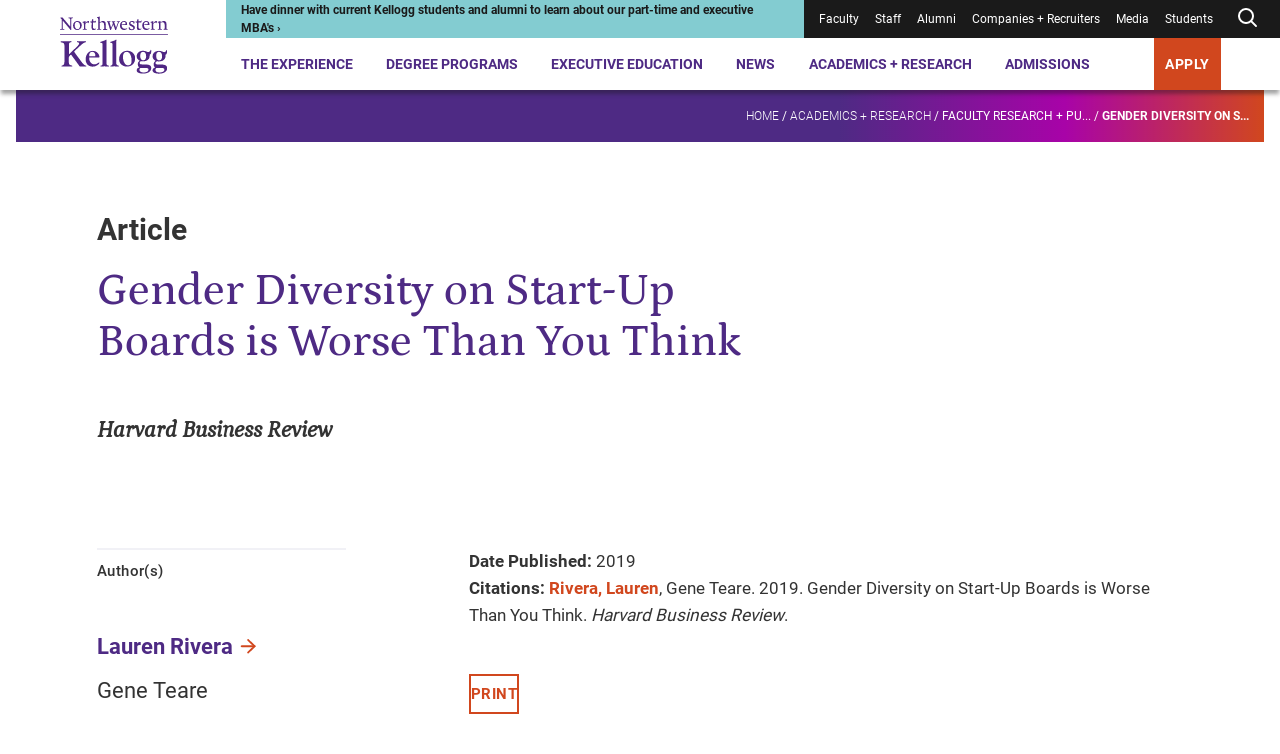

--- FILE ---
content_type: text/html; charset=utf-8
request_url: https://www.kellogg.northwestern.edu/academics-research/research/detail/2019/gender-diversity-on-start-up-boards-is-worse-than/
body_size: 19759
content:



<!DOCTYPE html>
<html lang="en" dir="ltr">
<head>
    <title>Gender Diversity on Start-Up Boards is Worse Than You Think | Kellogg School of Management</title>
    <meta charset="UTF-8" />
    <meta name="HandheldFriendly" content="True" />
    <meta name="MobileOptimized" content="320" />
    <meta name="viewport" content="width=device-width, minimum-scale=1, initial-scale=1" />
        <link rel="shortcut icon" href="/-/media/6e50fc8365ff498694fe9410da081bc3.ashx?la=en">
    <link rel="canonical" href="https://www.kellogg.northwestern.edu/academics-research/research/detail/2019/gender-diversity-on-start-up-boards-is-worse-than/">
        <meta name="title" content="Gender Diversity on Start-Up Boards is Worse Than You Think" />
        <meta name="twitter:site" content="@KelloggSchool" />
        <meta name="twitter:card" content="summary" />
        <meta name="twitter:title" content="Gender Diversity on Start-Up Boards is Worse Than You Think" />
        <meta property="og:title" content="Gender Diversity on Start-Up Boards is Worse Than You Think" />
        <meta property="og:type" content="website" />
        <meta property="og:url" content="https://www.kellogg.northwestern.edu/academics-research/research/detail/2019/gender-diversity-on-start-up-boards-is-worse-than/" />
        <meta property="og:site_name" content="Kellogg School of Management" />

        <script type="application/ld+json">
        {"@id":"https://www.kellogg.northwestern.edu/academics-research/research/detail/2019/gender-diversity-on-start-up-boards-is-worse-than/#webpage","url":"https://www.kellogg.northwestern.edu/academics-research/research/detail/2019/gender-diversity-on-start-up-boards-is-worse-than/","author":{"sameAs":["https://www.linkedin.com/school/kellogg-school-of-management","https://www.facebook.com/KelloggSchool","https://www.instagram.com/kelloggschool","https://twitter.com/KelloggSchool","https://www.youtube.com/KelloggSchool"],"@id":"https://www.kellogg.northwestern.edu/academics-research/research/detail/2019/gender-diversity-on-start-up-boards-is-worse-than/#identity","@type":"CollegeOrUniversity"},"copyrightHolder":{"@id":"https://www.kellogg.northwestern.edu/academics-research/research/detail/2019/gender-diversity-on-start-up-boards-is-worse-than/#identity","@type":"CollegeOrUniversity"},"copyrightYear":"2026","creator":{"@id":"https://www.kellogg.northwestern.edu/academics-research/research/detail/2019/gender-diversity-on-start-up-boards-is-worse-than/#identity","@type":"CollegeOrUniversity"},"name":"Gender Diversity on Start-Up Boards is Worse Than You Think","headline":"Gender Diversity on Start-Up Boards is Worse Than You Think","description":"","datePublished":"2019-01-01T06:00:00.0000000Z","dateModified":"2025-12-16T17:53:40.0000000Z","inLanguage":"en-US","mainEntityOfPage":"https://www.kellogg.northwestern.edu/academics-research/research/detail/2019/gender-diversity-on-start-up-boards-is-worse-than/","publisher":{"@id":"https://www.kellogg.northwestern.edu/academics-research/research/detail/2019/gender-diversity-on-start-up-boards-is-worse-than/#identity","@type":"CollegeOrUniversity"},"isPartOf":{"@id":"https://www.kellogg.northwestern.edu/#website","url":"https://www.kellogg.northwestern.edu/","name":"Kellogg School of Management","inLanguage":"en-US","publisher":{"name":"Kellogg School of Management","url":"https://www.kellogg.northwestern.edu/","address":{"addressLocality":"Evanston","addressRegion":"IL","postalCode":"60208","streetAddress":"2211 Campus Drive","telephone":"18474913300","addressCountry":{"name":"United States","@type":"Country"},"@type":"PostalAddress"},"parentOrganization":{"mainEntityOfPage":"https://www.northwestern.edu","name":"Northwestern University","@type":"CollegeOrUniversity"},"@type":"CollegeOrUniversity"},"potentialAction":{"target":{"urlTemplate":"https://www.kellogg.northwestern.edu/searchresults/?q={search_term_string}","@type":"EntryPoint"},"query-input":{"valueRequired":"http://schema.org/True","valueName":"search_term_string","@type":"PropertyValueSpecification"},"@type":"SearchAction"},"@type":"WebSite"},"breadcrumb":{"@id":"https://www.kellogg.northwestern.edu/academics-research/research/detail/2019/gender-diversity-on-start-up-boards-is-worse-than/#breadcrumb","itemListElement":[{"position":1,"name":"Academics + Research","item":"https://www.kellogg.northwestern.edu/academics-research/","@type":"ListItem"},{"position":2,"name":"Faculty research + publications","item":"https://www.kellogg.northwestern.edu/academics-research/research/","@type":"ListItem"},{"position":3,"name":"Gender Diversity on Start-Up Boards is Worse Than You Think","item":"https://www.kellogg.northwestern.edu/academics-research/research/detail/2019/gender-diversity-on-start-up-boards-is-worse-than/","@type":"ListItem"}],"@context":"https://schema.org","@type":"BreadcrumbList"},"@context":"https://schema.org","@type":"WebPage"}
    </script>

    <link href="/assets/kellogg-build/css/index-generated.css?v=0929002518" media="all" rel="stylesheet" />
    
        <script>
        window.dataLayer = window.dataLayer || [];
        window.dataLayer.push({"content_type":"Publication","people":["Lauren Rivera"]});
    </script>

        <script type="text/javascript">
        var utag_data = {"content_type":"Publication","people":["Lauren Rivera"]};
    </script>

    
    <meta name="google-site-verification" content="HoqbeRo92OHl5lQ4QXxk3hUZqH_SiiEL6DLAmomFeTg" />
<meta name="google-site-verification" content="ZTtN2VPK-ZTl1X4Tx-4bOEv2CWOdVCjYpKLp_VYf9uI" />
<meta name="msvalidate.01" content="6A0924F191AF729E18EADB7BFFB71604" />

<link rel="preconnect" href="https://googleads.g.doubleclick.net" />
<link rel="preconnect" href="https://www.googletagmanager.com" />
<link rel="preconnect" href="https://tags.arcalea.com" />
<link rel="preload" href="https://cdn.signalfx.com/o11y-gdi-rum/v1.0.0/splunk-otel-web.js" as="script" integrity="sha384-fWHQKHi0Uppw3FP4QXbLWy8MFwna/Ib2anyxtKJ/Bk3AbY8mRZFMf2KP1j4Gj2bz" crossorigin="anonymous"/>
<link rel="preload" href="https://cdn.signalfx.com/o11y-gdi-rum/v1.0.0/splunk-otel-web-session-recorder.js" as="script" integrity="sha384-YjsSwSwKGZC5OBUvd88p9Iwat5hj/V3bg9aA/3RwwhMFQFXoNr25eumFo/PN6M7m" crossorigin="anonymous"/>

<!-- Google Tag Manager -->
<script>(function(w,d,s,l,i){w[l]=w[l]||[];w[l].push({'gtm.start':
new Date().getTime(),event:'gtm.js'});var f=d.getElementsByTagName(s)[0],
j=d.createElement(s),dl=l!='dataLayer'?'&l='+l:'';j.async=true;j.src=
'https://www.googletagmanager.com/gtm.js?id='+i+dl;f.parentNode.insertBefore(j,f);
})(window,document,'script','dataLayer','GTM-PN2TS7');</script>
<!-- End Google Tag Manager -->

<style>
.container--has-background + .container .pre-footer-promo {margin-top:0;}
.desktop-header__menu-container {
margin: auto;
top: 90px;
max-width: 1250px;
}
.location-details__description a { display:inline}
.page-banner__eyebrow { color:#ffffff}
.person-profile-bottom + .container, .person-profile-top__content {margin-top: 70px;}
.secondary-navigation__breadcrumb-link:nth-of-type(3) {font-weight: unset;}
.slide-show-carousel__header { border-top: 0 }
span.secondary-navigation__breadcrumb-link:last-of-type { font-weight: 900;}
.styled-link[href="#1"] > span {
    display:none;
}
.styled-link[href="#1"]:hover {
    cursor: default;
    text-decoration: none;
}
.contact-bar a{
    color: #1a1a1a;
    font-weight: normal;
}

@media (min-width: 1060px){
.person-profile-bottom__one-tab {
    margin-top: 0;
}
.person-profile-bottom .location-details {
    margin-top: 20px;
}
.component + .featured-people,
.person-profile-bottom + .container {
    margin-top: 141.76px;
}
.featured-people + .component {
    margin-top: 130px;
}
}

@media (max-width: 679px){
.person-item__image-wrapper > img,
.multi-promo-b__promos img{
width: 100%;
}
}

/* CSS Overrides: Feb 2023 */
/* YouTube video in 30% space */
.container__col--30 .youtube-iframe-player {
    margin-top: 0;
}
.container__col--30 .youtube-iframe-player__video-content {
    grid-column: 1/5;
}
.container__col--30 .youtube-iframe-player__text-content {
    order: 3
}
/* Promo in 30% space */
.container__col--30 .promo__image-wrapper {
    grid-column: 1/6;
}
.container__col--30 .promo__content {
    order: 1;
}
/* Create columns from unordered lists */
.multi-column-list {
    column-count:1;
    column-gap: 30px;
    //column-rule:1px solid #d7d7d7;
    -moz-column-count: 1;
    -webkit-column-count: 1;
}
.multi-column-list li {
    list-style: none;
    margin-bottom:1.5em;
    page-break-inside: avoid;
    break-inside: avoid-column;
    display:table;
}
p + .multi-column-list {
   margin-top: 60px;
}
.rich-text .multi-column-list {
   padding-left: 0;
}
.container__col--70 .multi-column-list {
  column-count:2;
  -moz-column-count: 2;
  -webkit-column-count: 2;
}
.rich-text__embed .tabs,
.rich-text .layout-grid
 {
   margin-top: 50px;
}
@media (min-width: 745px) {
    .multi-column-list {
        column-count:2;
        -moz-column-count: 2;
        -webkit-column-count: 2;
    }
}
@media (min-width: 1060px) {
    .multi-column-list {
        column-count:3;
        -moz-column-count: 3;
        -webkit-column-count: 3;
    }
}
/* END: CSS Overrides: Feb 2023 */
/* CSS Overrides: April 2023 */
.page-header__image-wrapper, .page-header__video-wrapper {
    height: auto;
}
/* END: CSS Overrides: April 2023 */
/* CSS Override: July 2023 */
.responsive-table__table tr td:not(:first-child), .responsive-table__table tr th:not(:first-child) {
    text-align: left;
}
/* END: CSS Overrides: July 2023 */
/* START: CSS Overrides: Oct 2023 */
code {
    background-color: #f1f1f6;
    display: block;
    padding: 20px;
}
/* END: CSS Overrides: Oct 2023 */
/* START: CSS Overrides: Nov 2023 */
.container--30-70 .container__col--30 {
    grid-column: 1/4;
}
.container--30-70 .container__col--30 .side-bar h3 {
    font-size: 1em;
    font-weight: 700;
}
.container--30-70 .container__col--30 .side-bar h3:not(:first-child) {
    border-top: 1.5px solid #d7d7d7;
    padding-top: 1em;
}
.application-tiles__tile-title .call-to-action, .container--dark-bg .call-to-action, .events--dark .events__top .call-to-action, .global-footer .call-to-action, .promo--dark .call-to-action, .promo-collage__cta .call-to-action {
    background: #d1471e;
}
@media (max-width: 1023px) {
.global-footer__address ul,
.global-footer__campuses ul,
.global-footer__social-list,
.global-footer__cta ul,
.contact-bar a {
    line-height: 2.25;
}
}
/* END: CSS Overrides: Nov 2023 */
/* START: CSS Overrides: Dec 2023 */
.container__col--30 .video-api-player .video-api-player__title {
-webkit-margin-after: 0.83em;
margin-block-end: 0.83em;
}
/* END: CSS Overrides: Dec 2023 */
/* START: CSS Overrides: Jan 2024 */
.person-profile-top__subtitle { font-weight: 400; line-height: 1.57 }
a:focus, .people-listing__filter-btn { outline: 1px solid transparent }
/* END: CSS Overrides: Jan 2024 */
/* START: CSS Overrides: Feb 2024 */
.container--70-30 .container__col--30 {
    grid-column: 10/13;
}
/* END: CSS Overrides: Feb 2024 */
/* START: CSS Overrides: March 2024 */
.contact-bar__contacts div:first-child + .contact-bar__additional-contact {
    grid-column: 1;
}
.container.container--has-background-arrow:before {
background-image: url("data:image/svg+xml,%3Csvg data-name='Layer 1' xmlns='http://www.w3.org/2000/svg' viewBox='0 0 758.47 819.49' %3E%3Cpath fill='%23ffffff' opacity='0.1' d='M709.61 17.46H352.65L50.89 406.34l301.76 386.97h356.96L407.84 406.34 703.61 17.46z' /%3E%3C/svg%3E");
}
.accordion__panel p + p {
margin-top: 1.625em
}
/* END: CSS Overrides: March 2024 */
/* 2024-09-06 */
.pull-quote__wrapper blockquote {
    font-family: "Petrona Italic", serif;
    font-size: 21.5px;
    font-style: normal;
    font-weight: 400;
}
/* 2025-11-05 */
.faculty-bio__title p {
    margin-bottom: 0;
}
/* 2024-11-13 */
.statistic-animation__value {
    line-height: 1.2em;
}
.statistic-animation__description:before {
    display: none;
}
.statistic-animation__description {
    padding-top: none;
    border-top: none;
}
.simple-content-listing-item__title[data-aos=border-grow]:after {
    background: #9a9a9a
}
@media (max-width: 745px) {
    .responsive-table__body tr td:first-child {
    word-break: normal;
}
}
.scWebEditInput.scEnabledChrome[scfieldtype="single-line text"] {
  white-space: pre-wrap;
}
.interactive-embed h2, .interactive-embed h3, .interactive-embed h4, .interactive-embed h5 {
  color: #4e2a84;
}
.interactive-embed h3 {
    font-family: Roboto;
    font-size: 21.75px;
    font-weight: 700;
    line-height: 1.29;
    margin-top: 48px;
    margin-bottom: 20px;
}
.is-page-editor .container.container--has-background-arrow:before {
display: none;
}
@media (min-width: 1024px) {
.testimonials-carousel__header {
	max-width: 714px;
}
.container--100 .component__header {
        max-width: 50%;
    }
}
.faculty-bio__overview .location-details {
display: none;
}
@media (min-width: 1024px) {
    .container__col .statistic-animation {
        margin-top: 2px;
    }
}
.container__col .statistic-animation {
    margin-top: 2px;
}
.statistic-animation__description {
    padding-top: 3px;
}
.statistic-animation:after {
    display: block;
    height: 5px;
    background: #512583;
    background: linear-gradient(90deg, #4e2a84 70%, #af009b 85%, #d1471e 100%);
    content: " ";
    margin-bottom: 0;
    margin-top: 24px;
}
@media (min-width: 746px) {
    .tabs__tab-list {
        margin-bottom: 42px;
    }
}
.tabs__tab-list {
    margin-bottom: 40px;
}
.simple-content-listing-item__title:before {
    z-index: 25;
}
#ot-sdk-btn-floating.ot-floating-button,
#chatbase-bubble-button,
#chatbase-bubble-button div {
    z-index: 45 !important;
}
.preloaded_lightbox {
   z-index: 2247483644 !important;
 }
.is-page-editor .secondary-navigation__mount,
.is-preview .secondary-navigation__mount {
    z-index: 100;
}
.back-to-top {
    right: .5rem;
    bottom: 5rem;
    z-index: 45;
}
</style>

<!-- Chatbase -->
<script>
const path = window.location.pathname;
const allowedPaths = new RegExp('^(/the-experience|/programs|/admissions)');

if (allowedPaths.test(path) && !path.includes('/take-action/')) {

(function(){if(!window.chatbase||window.chatbase("getState")!=="initialized"){window.chatbase=(...arguments)=>{if(!window.chatbase.q){window.chatbase.q=[]}window.chatbase.q.push(arguments)};window.chatbase=new Proxy(window.chatbase,{get(target,prop){if(prop==="q"){return target.q}return(...args)=>target(prop,...args)}})}const onLoad=function(){const script=document.createElement("script");script.src="https://www.chatbase.co/embed.min.js";script.id="-seGhNO9uD0Qe-7l0Y1ll";script.domain="www.chatbase.co";document.body.appendChild(script)};if(document.readyState==="complete"){onLoad()}else{window.addEventListener("load",onLoad)}})();
}
</script>

<!-- Splunk Script -->
<script src="https://cdn.signalfx.com/o11y-gdi-rum/v1.0.0/splunk-otel-web.js" integrity="sha384-fWHQKHi0Uppw3FP4QXbLWy8MFwna/Ib2anyxtKJ/Bk3AbY8mRZFMf2KP1j4Gj2bz" crossorigin="anonymous"></script>
<script src="https://cdn.signalfx.com/o11y-gdi-rum/v1.0.0/splunk-otel-web-session-recorder.js" integrity="sha384-YjsSwSwKGZC5OBUvd88p9Iwat5hj/V3bg9aA/3RwwhMFQFXoNr25eumFo/PN6M7m" crossorigin="anonymous"></script>
<script>
    SplunkRum.init({
        realm: "us1",
        rumAccessToken: "sWuAo-bavJpBuk2Ox1vaAA",
        applicationName: "SC-CD10.4",
        deploymentEnvironment: "prod"
    });
</script>


    
</head>
<body class="">
<!-- Google Tag Manager (noscript) -->
<noscript><iframe src="https://www.googletagmanager.com/ns.html?id=GTM-PN2TS7"
height="0" width="0" style="display:none;visibility:hidden"></iframe></noscript>
<!-- End Google Tag Manager (noscript) -->


<div class="js-page-content-wrapper">
    
        

    <header class="global-header ">
        <a class="skip-link" href="#main-content">Skip to main content</a>
        <div class="global-header__wrapper">
            <div></div>
            <div>
                <div class="desktop-header">
                        <div class="desktop-header__logo">
            <div class="logo">
                <a href="/" class="logo__desktop">
                    <img src="/-/media/images/web2022/shared-components/logos/kellogg-logo-stacked.svg?h=102&amp;iar=0&amp;w=172&amp;rev=bff87bc83fdb430a86e428a18633daf8&amp;sc_lang=en&amp;hash=6FFE4DDDBF40996754E50D2F70D0FD89" alt="Northwestern Kellogg logo" width="172" height="102">
                </a>
            </div>
    </div>

                    <div class="desktop-header__main">
                        <div class="desktop-header__utility">
                            
<div class="desktop-header__alert" style="--alert-color:#83CCD1; --link-color:#1A1A1A;">
    <div>
        <a href="https://admissions.kellogg.northwestern.edu/portal/admissions-events?eventtype=remote">
<p>Have dinner with current Kellogg students and alumni to learn about our part-time and executive MBA's &rsaquo;</p>        </a>
    </div>
</div>
                            
<nav class="desktop-header__utility-nav is-dark" aria-label="Utility">
    <ul>
                <li class="">
<a href="/academics-research/faculty-intranet/">Faculty</a>                </li>
                <li class="">
<a target="_blank" rel="noopener noreferrer" href="https://nuwildcat.sharepoint.com/sites/KSM/org">Staff</a>                </li>
                <li class="">
<a href="/alumni/">Alumni</a>                </li>
                <li class="">
<a href="/companies-recruiters/">Companies + Recruiters</a>                </li>
                <li class="">
<a href="/news/faculty-experts-guide/">Media</a>                </li>
                <li class="">
<a href="/the-experience/current-students/">Students</a>                </li>
        <li class="js-desktop-header-search ">
                <button class="js-desktop-header-search-open desktop-header__search-btn" aria-label="Open search form">
        <div>
                <svg xmlns="http://www.w3.org/2000/svg" width="24" height="24" viewbox="0 0 24 24" fill="none" stroke="currentColor" stroke-width="2" stroke-linecap="round" stroke-linejoin="round" class="feather feather-search"><circle cx="11" cy="11" r="7"></circle><line x1="21" y1="21" x2="16.65" y2="16.65"></line></svg>
        </div>
    </button>
    <div class="desktop-header__search-menu js-desktop-header-search-menu-container">
      <div class="desktop-header__search-header">
          <a class="desktop-header__search-menu-logo" href="/">
<img src="/-/media/images/web2022/shared-components/logos/kellogg-logo-stacked-white.svg?h=90&amp;iar=0&amp;w=152&amp;rev=e1ce8527a195459385c98dd8e4b4a7f8&amp;sc_lang=en&amp;hash=5537C58DFAD3FFF2EFF0EE995DC9EE0D" class="desktop-header__search-menu-logo" alt="Northwestern Kellogg logo" width="152" height="90" loading="lazy">          </a>
          <button class="js-desktop-header-search-close desktop-header__search-close" type="button">
              <svg xmlns="http://www.w3.org/2000/svg" width="24" height="24" viewbox="0 0 20 20" fill="none" stroke="currentColor" stroke-width="2" stroke-linecap="round" stroke-linejoin="round" class="feather feather-x"><line x1="20" y1="0" x2="0" y2="20"></line><line x1="0" y1="0" x2="20" y2="20"></line></svg>
          </button>
        </div>
        <div class="desktop-header__search-menu-container">
            <div class="js-quick-search-bar-mount" data-model='{&quot;placeholderText&quot;:&quot;Search&quot;,&quot;quickLinks&quot;:[{&quot;href&quot;:&quot;https://admissions.kellogg.northwestern.edu/portal/admissions-events&quot;,&quot;text&quot;:&quot;Events near me&quot;,&quot;target&quot;:&quot;_blank&quot;},{&quot;href&quot;:&quot;/the-experience/global-opportunities/&quot;,&quot;text&quot;:&quot;Global options&quot;,&quot;target&quot;:&quot;&quot;},{&quot;href&quot;:&quot;/the-experience/campuses/&quot;,&quot;text&quot;:&quot;Locations&quot;,&quot;target&quot;:&quot;&quot;},{&quot;href&quot;:&quot;/admissions/financial-aid/&quot;,&quot;text&quot;:&quot;Tuition and financing&quot;,&quot;target&quot;:&quot;&quot;}],&quot;websiteSearchUrl&quot;:&quot;/searchresults/?q=&quot;,&quot;facultySearchUrl&quot;:&quot;/academics-research/faculty-directory/?q=&quot;,&quot;researchSearchUrl&quot;:&quot;/academics-research/research/?q=&quot;,&quot;newsAndStoriesSearchUrl&quot;:&quot;/news/topics/?q=&quot;}'></div>
        </div>
    </div>

        </li>
    </ul>
</nav>
                        </div>
                        

<nav class="desktop-header__nav" aria-label="Primary">
    <ul>
                <li class="js-desktop-header-item desktop-header__item">
<a class="js-desktop-header-open hover-help" href="/the-experience/">The Experience</a>                            <div class="desktop-header__menu-container js-desktop-header-menu-container">
                                <div class="desktop-header__menu-content">
                                    <div class="desktop-header__featured-info">
                                        <h2 class="desktop-header__menu-title">
                                            The Experience
                                        </h2>
                                            <p class="desktop-header__description">
                                                A Kellogg MBA is your gateway to a global community, countless personal and professional opportunities and access to the sharpest minds in business.
                                            </p>
                                        <a class="call-to-action call-to-action--outline-white desktop-header__menu-cta" href="/the-experience/">Explore the Kellogg Experience</a>                                    </div>
                                    <div class="desktop-header__links">
                                        <div class="desktop-header__primary-links">
                                                <ul class="desktop-header__links--with-break">
                                                        <li>
                                                            <a class="js-desktop-header-link desktop-header__link" href="/the-experience/people/">People<span>&NoBreak;<svg xmlns="http://www.w3.org/2000/svg" width="24" height="24" viewbox="0 0 24 24" fill="none" stroke="currentColor" stroke-width="2" stroke-linecap="round" stroke-linejoin="round" class="feather feather-arrow-right"> <line x1="5" y1="12" x2="19" y2="12"></line> <polyline points="12 5 19 12 12 19"></polyline> </svg></span>
                                                            </a>
                                                        </li>
                                                        <li>
                                                            <a class="js-desktop-header-link desktop-header__link" href="/the-experience/campuses/">Campuses<span>&NoBreak;<svg xmlns="http://www.w3.org/2000/svg" width="24" height="24" viewbox="0 0 24 24" fill="none" stroke="currentColor" stroke-width="2" stroke-linecap="round" stroke-linejoin="round" class="feather feather-arrow-right"> <line x1="5" y1="12" x2="19" y2="12"></line> <polyline points="12 5 19 12 12 19"></polyline> </svg></span>
                                                            </a>
                                                        </li>
                                                        <li>
                                                            <a class="js-desktop-header-link desktop-header__link" href="/the-experience/career/">Career Center<span>&NoBreak;<svg xmlns="http://www.w3.org/2000/svg" width="24" height="24" viewbox="0 0 24 24" fill="none" stroke="currentColor" stroke-width="2" stroke-linecap="round" stroke-linejoin="round" class="feather feather-arrow-right"> <line x1="5" y1="12" x2="19" y2="12"></line> <polyline points="12 5 19 12 12 19"></polyline> </svg></span>
                                                            </a>
                                                        </li>
                                                        <li>
                                                            <a class="js-desktop-header-link desktop-header__link" href="/the-experience/global-opportunities/">Global Opportunities<span>&NoBreak;<svg xmlns="http://www.w3.org/2000/svg" width="24" height="24" viewbox="0 0 24 24" fill="none" stroke="currentColor" stroke-width="2" stroke-linecap="round" stroke-linejoin="round" class="feather feather-arrow-right"> <line x1="5" y1="12" x2="19" y2="12"></line> <polyline points="12 5 19 12 12 19"></polyline> </svg></span>
                                                            </a>
                                                        </li>
                                                        <li>
                                                            <a class="js-desktop-header-link desktop-header__link" href="/the-experience/community/">Community<span>&NoBreak;<svg xmlns="http://www.w3.org/2000/svg" width="24" height="24" viewbox="0 0 24 24" fill="none" stroke="currentColor" stroke-width="2" stroke-linecap="round" stroke-linejoin="round" class="feather feather-arrow-right"> <line x1="5" y1="12" x2="19" y2="12"></line> <polyline points="12 5 19 12 12 19"></polyline> </svg></span>
                                                            </a>
                                                        </li>
                                                        <li>
                                                            <a class="js-desktop-header-link desktop-header__link" href="/the-experience/history-legacy/">History + Legacy<span>&NoBreak;<svg xmlns="http://www.w3.org/2000/svg" width="24" height="24" viewbox="0 0 24 24" fill="none" stroke="currentColor" stroke-width="2" stroke-linecap="round" stroke-linejoin="round" class="feather feather-arrow-right"> <line x1="5" y1="12" x2="19" y2="12"></line> <polyline points="12 5 19 12 12 19"></polyline> </svg></span>
                                                            </a>
                                                        </li>
                                                        <li>
                                                            <a class="js-desktop-header-link desktop-header__link" href="/the-experience/convocation/">Convocation Ceremony<span>&NoBreak;<svg xmlns="http://www.w3.org/2000/svg" width="24" height="24" viewbox="0 0 24 24" fill="none" stroke="currentColor" stroke-width="2" stroke-linecap="round" stroke-linejoin="round" class="feather feather-arrow-right"> <line x1="5" y1="12" x2="19" y2="12"></line> <polyline points="12 5 19 12 12 19"></polyline> </svg></span>
                                                            </a>
                                                        </li>
                                                </ul>
                                        </div>
                                        <div class="desktop-header__secondary-links">
                                            <h3>
                                                Academic Expertise
                                            </h3>
                                            <ul class="desktop-header__links--with-break">
                                                        <li>
                                                            <a class="js-desktop-header-link desktop-header__link-secondary" href="/data-analytics/">AI + Data Analytics</a>

                                                        </li>
                                                        <li>
                                                            <a class="js-desktop-header-link desktop-header__link-secondary" href="/academics-research/family-business/">Family Business</a>

                                                        </li>
                                                        <li>
                                                            <a class="js-desktop-header-link desktop-header__link-secondary" href="/academics-research/social-impact-sustainability/">Social Impact + Sustainability</a>

                                                        </li>
                                                        <li>
                                                            <a class="js-desktop-header-link desktop-header__link-secondary" href="/academics-research/entrepreneurship/">Entrepreneurship</a>

                                                        </li>
                                                        <li>
                                                            <a class="js-desktop-header-link desktop-header__link-secondary" href="/academics-research/healthcare-at-kellogg/">Healthcare</a>

                                                        </li>
                                                        <li>
                                                            <a class="js-desktop-header-link desktop-header__link-secondary" href="/academics-research/heizer-center/">PE/VC</a>

                                                        </li>
                                            </ul>
                                        </div>
                                    </div>
                                </div>
                            </div>
                </li>
                <li class="js-desktop-header-item desktop-header__item">
<a class="js-desktop-header-open hover-help" href="/programs/">Degree Programs</a>                            <div class="desktop-header__menu-container js-desktop-header-menu-container">
                                <div class="desktop-header__menu-content">
                                    <div class="desktop-header__featured-info">
                                        <h2 class="desktop-header__menu-title">
                                            Degree Programs
                                        </h2>
                                            <p class="desktop-header__description">
                                                Choose from a range of full-time or part-time programs, and discover why Kellogg is the place where collaboration fuels innovation and next-level leadership.
                                            </p>
                                        <a class="call-to-action call-to-action--outline-white desktop-header__menu-cta" href="/programs/">Explore MBA + degree programs</a>                                    </div>
                                    <div class="desktop-header__links">
                                        <div class="desktop-header__primary-links">
                                                <ul class="desktop-header__links--with-break">
                                                        <li>
                                                            <a class="js-desktop-header-link desktop-header__link" href="/programs/full-time-mba/">Full-Time MBA<span>&NoBreak;<svg xmlns="http://www.w3.org/2000/svg" width="24" height="24" viewbox="0 0 24 24" fill="none" stroke="currentColor" stroke-width="2" stroke-linecap="round" stroke-linejoin="round" class="feather feather-arrow-right"> <line x1="5" y1="12" x2="19" y2="12"></line> <polyline points="12 5 19 12 12 19"></polyline> </svg></span>
                                                            </a>
                                                        </li>
                                                        <li>
                                                            <a class="js-desktop-header-link desktop-header__link" href="/programs/part-time-mba/">Evening + Weekend MBA<span>&NoBreak;<svg xmlns="http://www.w3.org/2000/svg" width="24" height="24" viewbox="0 0 24 24" fill="none" stroke="currentColor" stroke-width="2" stroke-linecap="round" stroke-linejoin="round" class="feather feather-arrow-right"> <line x1="5" y1="12" x2="19" y2="12"></line> <polyline points="12 5 19 12 12 19"></polyline> </svg></span>
                                                            </a>
                                                        </li>
                                                        <li>
                                                            <a class="js-desktop-header-link desktop-header__link" href="/programs/executive-mba/">Executive MBA<span>&NoBreak;<svg xmlns="http://www.w3.org/2000/svg" width="24" height="24" viewbox="0 0 24 24" fill="none" stroke="currentColor" stroke-width="2" stroke-linecap="round" stroke-linejoin="round" class="feather feather-arrow-right"> <line x1="5" y1="12" x2="19" y2="12"></line> <polyline points="12 5 19 12 12 19"></polyline> </svg></span>
                                                            </a>
                                                        </li>
                                                        <li>
                                                            <a class="js-desktop-header-link desktop-header__link" href="/programs/master-in-management/">Master in Management<span>&NoBreak;<svg xmlns="http://www.w3.org/2000/svg" width="24" height="24" viewbox="0 0 24 24" fill="none" stroke="currentColor" stroke-width="2" stroke-linecap="round" stroke-linejoin="round" class="feather feather-arrow-right"> <line x1="5" y1="12" x2="19" y2="12"></line> <polyline points="12 5 19 12 12 19"></polyline> </svg></span>
                                                            </a>
                                                        </li>
                                                        <li>
                                                            <a class="js-desktop-header-link desktop-header__link" href="/doctoral/">Doctoral<span>&NoBreak;<svg xmlns="http://www.w3.org/2000/svg" width="24" height="24" viewbox="0 0 24 24" fill="none" stroke="currentColor" stroke-width="2" stroke-linecap="round" stroke-linejoin="round" class="feather feather-arrow-right"> <line x1="5" y1="12" x2="19" y2="12"></line> <polyline points="12 5 19 12 12 19"></polyline> </svg></span>
                                                            </a>
                                                        </li>
                                                        <li>
                                                            <a class="js-desktop-header-link desktop-header__link" href="/programs/certificate/">Certificate Program for Undergraduates<span>&NoBreak;<svg xmlns="http://www.w3.org/2000/svg" width="24" height="24" viewbox="0 0 24 24" fill="none" stroke="currentColor" stroke-width="2" stroke-linecap="round" stroke-linejoin="round" class="feather feather-arrow-right"> <line x1="5" y1="12" x2="19" y2="12"></line> <polyline points="12 5 19 12 12 19"></polyline> </svg></span>
                                                            </a>
                                                        </li>
                                                </ul>
                                        </div>
                                        <div class="desktop-header__secondary-links">
                                            <h3 aria-hidden="true">
                                                
                                            </h3>
                                            <ul class="desktop-header__links--with-break">
                                                        <li>
                                                            <a class="js-desktop-header-link desktop-header__link-secondary" href="/programs/take-action/which-mba-program/">Which Program is Right for Me?</a>

                                                        </li>
                                                        <li>
                                                            <a class="js-desktop-header-link desktop-header__link-secondary" href="/admissions/admissions-events/">Admissions Events</a>

                                                        </li>
                                                        <li>
                                                            <a class="js-desktop-header-link desktop-header__link-secondary" href="/the-experience/academic-calendar/">Academic Calendars</a>

                                                        </li>
                                            </ul>
                                        </div>
                                    </div>
                                </div>
                            </div>
                </li>
                <li class="js-desktop-header-item desktop-header__item">
<a class="js-desktop-header-open hover-help" href="/executive-education/">Executive Education</a>                            <div class="desktop-header__menu-container js-desktop-header-menu-container">
                                <div class="desktop-header__menu-content">
                                    <div class="desktop-header__featured-info">
                                        <h2 class="desktop-header__menu-title">
                                            Executive Education
                                        </h2>
                                            <p class="desktop-header__description">
                                                Upskill, reskill or grow your professional development with our Executive Education programming, designed for individuals and organizations.
                                            </p>
                                        <a class="call-to-action call-to-action--outline-white desktop-header__menu-cta" href="/executive-education/">Explore Executive Education</a>                                    </div>
                                    <div class="desktop-header__links">
                                        <div class="desktop-header__primary-links">
                                                <ul class="desktop-header__links--with-break">
                                                        <li>
                                                            <a class="js-desktop-header-link desktop-header__link" href="/executive-education/individual-programs/online-programs/">Online Programs<span>&NoBreak;<svg xmlns="http://www.w3.org/2000/svg" width="24" height="24" viewbox="0 0 24 24" fill="none" stroke="currentColor" stroke-width="2" stroke-linecap="round" stroke-linejoin="round" class="feather feather-arrow-right"> <line x1="5" y1="12" x2="19" y2="12"></line> <polyline points="12 5 19 12 12 19"></polyline> </svg></span>
                                                            </a>
                                                        </li>
                                                        <li>
                                                            <a class="js-desktop-header-link desktop-header__link" href="/executive-education/individual-programs/">Programs for Individuals<span>&NoBreak;<svg xmlns="http://www.w3.org/2000/svg" width="24" height="24" viewbox="0 0 24 24" fill="none" stroke="currentColor" stroke-width="2" stroke-linecap="round" stroke-linejoin="round" class="feather feather-arrow-right"> <line x1="5" y1="12" x2="19" y2="12"></line> <polyline points="12 5 19 12 12 19"></polyline> </svg></span>
                                                            </a>
                                                        </li>
                                                        <li>
                                                            <a class="js-desktop-header-link desktop-header__link" href="/executive-education/nonprofit-management/">Nonprofit Programs<span>&NoBreak;<svg xmlns="http://www.w3.org/2000/svg" width="24" height="24" viewbox="0 0 24 24" fill="none" stroke="currentColor" stroke-width="2" stroke-linecap="round" stroke-linejoin="round" class="feather feather-arrow-right"> <line x1="5" y1="12" x2="19" y2="12"></line> <polyline points="12 5 19 12 12 19"></polyline> </svg></span>
                                                            </a>
                                                        </li>
                                                        <li>
                                                            <a class="js-desktop-header-link desktop-header__link" href="/executive-education/group-and-custom-solutions/">Programs for Groups<span>&NoBreak;<svg xmlns="http://www.w3.org/2000/svg" width="24" height="24" viewbox="0 0 24 24" fill="none" stroke="currentColor" stroke-width="2" stroke-linecap="round" stroke-linejoin="round" class="feather feather-arrow-right"> <line x1="5" y1="12" x2="19" y2="12"></line> <polyline points="12 5 19 12 12 19"></polyline> </svg></span>
                                                            </a>
                                                        </li>
                                                        <li>
                                                            <a class="js-desktop-header-link desktop-header__link" href="/executive-education/the-kellogg-experience/the-kellogg-advantage/">The Kellogg Advantage<span>&NoBreak;<svg xmlns="http://www.w3.org/2000/svg" width="24" height="24" viewbox="0 0 24 24" fill="none" stroke="currentColor" stroke-width="2" stroke-linecap="round" stroke-linejoin="round" class="feather feather-arrow-right"> <line x1="5" y1="12" x2="19" y2="12"></line> <polyline points="12 5 19 12 12 19"></polyline> </svg></span>
                                                            </a>
                                                        </li>
                                                </ul>
                                        </div>
                                        <div class="desktop-header__secondary-links">
                                            <h3 aria-hidden="true">
                                                
                                            </h3>
                                            <ul class="desktop-header__links--with-break">
                                                        <li>
                                                            <a class="js-desktop-header-link desktop-header__link-secondary" href="/executive-education/take-action/contact-us/">Contact Executive Education</a>

                                                        </li>
                                                        <li>
                                                            <a class="js-desktop-header-link desktop-header__link-secondary" href="/executive-education/take-action/request-brochure-form/">Request a Brochure</a>

                                                        </li>
                                                        <li>
                                                            <a class="js-desktop-header-link desktop-header__link-secondary" href="/executive-education/individual-programs/program-finder/">Find a Program</a>

                                                        </li>
                                            </ul>
                                        </div>
                                    </div>
                                </div>
                            </div>
                </li>
                <li class="js-desktop-header-item desktop-header__item">
<a class="js-desktop-header-open hover-help" href="/news/">News</a>                            <div class="desktop-header__menu-container js-desktop-header-menu-container">
                                <div class="desktop-header__menu-content">
                                    <div class="desktop-header__featured-info">
                                        <h2 class="desktop-header__menu-title">
                                            News + Stories
                                        </h2>
                                            <p class="desktop-header__description">
                                                Get the latest Kellogg news, blog stories and school announcements.
                                            </p>
                                        <a class="call-to-action call-to-action--outline-white desktop-header__menu-cta" href="/news/">Read News + Stories</a>                                    </div>
                                    <div class="desktop-header__links">
                                        <div class="desktop-header__primary-links">
                                                <ul class="desktop-header__links--with-break">
                                                        <li>
                                                            <a class="js-desktop-header-link desktop-header__link" href="/news/topics/?communityandculture=Alumni%20Network">Alumni Network<span>&NoBreak;<svg xmlns="http://www.w3.org/2000/svg" width="24" height="24" viewbox="0 0 24 24" fill="none" stroke="currentColor" stroke-width="2" stroke-linecap="round" stroke-linejoin="round" class="feather feather-arrow-right"> <line x1="5" y1="12" x2="19" y2="12"></line> <polyline points="12 5 19 12 12 19"></polyline> </svg></span>
                                                            </a>
                                                        </li>
                                                        <li>
                                                            <a class="js-desktop-header-link desktop-header__link" href="/news/topics/?communityandculture=Career%20Journeys">Career Journeys<span>&NoBreak;<svg xmlns="http://www.w3.org/2000/svg" width="24" height="24" viewbox="0 0 24 24" fill="none" stroke="currentColor" stroke-width="2" stroke-linecap="round" stroke-linejoin="round" class="feather feather-arrow-right"> <line x1="5" y1="12" x2="19" y2="12"></line> <polyline points="12 5 19 12 12 19"></polyline> </svg></span>
                                                            </a>
                                                        </li>
                                                        <li>
                                                            <a class="js-desktop-header-link desktop-header__link" href="/news/topics/?communityandculture=Global%20Impact">Global Impact<span>&NoBreak;<svg xmlns="http://www.w3.org/2000/svg" width="24" height="24" viewbox="0 0 24 24" fill="none" stroke="currentColor" stroke-width="2" stroke-linecap="round" stroke-linejoin="round" class="feather feather-arrow-right"> <line x1="5" y1="12" x2="19" y2="12"></line> <polyline points="12 5 19 12 12 19"></polyline> </svg></span>
                                                            </a>
                                                        </li>
                                                        <li>
                                                            <a class="js-desktop-header-link desktop-header__link" href="/news/topics/?communityandculture=Student%20Stories">Student Stories<span>&NoBreak;<svg xmlns="http://www.w3.org/2000/svg" width="24" height="24" viewbox="0 0 24 24" fill="none" stroke="currentColor" stroke-width="2" stroke-linecap="round" stroke-linejoin="round" class="feather feather-arrow-right"> <line x1="5" y1="12" x2="19" y2="12"></line> <polyline points="12 5 19 12 12 19"></polyline> </svg></span>
                                                            </a>
                                                        </li>
                                                        <li>
                                                            <a class="js-desktop-header-link desktop-header__link" href="/news/topics/?communityandculture=Applying%20to%20Kellogg">Applying to Kellogg<span>&NoBreak;<svg xmlns="http://www.w3.org/2000/svg" width="24" height="24" viewbox="0 0 24 24" fill="none" stroke="currentColor" stroke-width="2" stroke-linecap="round" stroke-linejoin="round" class="feather feather-arrow-right"> <line x1="5" y1="12" x2="19" y2="12"></line> <polyline points="12 5 19 12 12 19"></polyline> </svg></span>
                                                            </a>
                                                        </li>
                                                        <li>
                                                            <a class="js-desktop-header-link desktop-header__link" href="/news/topics/?communityandculture=Community">Community<span>&NoBreak;<svg xmlns="http://www.w3.org/2000/svg" width="24" height="24" viewbox="0 0 24 24" fill="none" stroke="currentColor" stroke-width="2" stroke-linecap="round" stroke-linejoin="round" class="feather feather-arrow-right"> <line x1="5" y1="12" x2="19" y2="12"></line> <polyline points="12 5 19 12 12 19"></polyline> </svg></span>
                                                            </a>
                                                        </li>
                                                </ul>
                                        </div>
                                        <div class="desktop-header__secondary-links">
                                            <h3>
                                                Publications and blogs
                                            </h3>
                                            <ul class="desktop-header__links--with-break">
                                                        <li>
                                                            <a class="js-desktop-header-link desktop-header__link-secondary" href="/magazine/">Kellogg Magazine</a>

                                                        </li>
                                                        <li>
                                                            <a class="js-desktop-header-link desktop-header__link-secondary" target="_blank" rel="noopener noreferrer" href="https://insight.kellogg.northwestern.edu">Kellogg Insight</a>

                                                        </li>
                                                        <li>
                                                            <a class="js-desktop-header-link desktop-header__link-secondary" href="/news/topics/">See All News + Stories</a>

                                                        </li>
                                            </ul>
                                        </div>
                                    </div>
                                </div>
                            </div>
                </li>
                <li class="js-desktop-header-item desktop-header__item">
<a class="js-desktop-header-open hover-help" href="/academics-research/">Academics + Research</a>                            <div class="desktop-header__menu-container js-desktop-header-menu-container">
                                <div class="desktop-header__menu-content">
                                    <div class="desktop-header__featured-info">
                                        <h2 class="desktop-header__menu-title">
                                            Academics + Research
                                        </h2>
                                            <p class="desktop-header__description">
                                                Our globally recognized faculty regularly pioneer research that shapes the future of businesses and drives innovation across the global marketplace.
                                            </p>
                                        <a class="call-to-action call-to-action--outline-white desktop-header__menu-cta" href="/academics-research/">Explore Academics + Research</a>                                    </div>
                                    <div class="desktop-header__links">
                                        <div class="desktop-header__primary-links">
                                                <ul class="desktop-header__links--with-break">
                                                        <li>
                                                            <a class="js-desktop-header-link desktop-header__link" href="/academics-research/faculty-directory/?facultyType=Clinical;Tenure-line">Faculty Directory<span>&NoBreak;<svg xmlns="http://www.w3.org/2000/svg" width="24" height="24" viewbox="0 0 24 24" fill="none" stroke="currentColor" stroke-width="2" stroke-linecap="round" stroke-linejoin="round" class="feather feather-arrow-right"> <line x1="5" y1="12" x2="19" y2="12"></line> <polyline points="12 5 19 12 12 19"></polyline> </svg></span>
                                                            </a>
                                                        </li>
                                                        <li>
                                                            <a class="js-desktop-header-link desktop-header__link" href="/academics-research/research-centers/">Institutes + Centers<span>&NoBreak;<svg xmlns="http://www.w3.org/2000/svg" width="24" height="24" viewbox="0 0 24 24" fill="none" stroke="currentColor" stroke-width="2" stroke-linecap="round" stroke-linejoin="round" class="feather feather-arrow-right"> <line x1="5" y1="12" x2="19" y2="12"></line> <polyline points="12 5 19 12 12 19"></polyline> </svg></span>
                                                            </a>
                                                        </li>
                                                        <li>
                                                            <a class="js-desktop-header-link desktop-header__link" href="/academics-research/academic-departments/">Academic Departments<span>&NoBreak;<svg xmlns="http://www.w3.org/2000/svg" width="24" height="24" viewbox="0 0 24 24" fill="none" stroke="currentColor" stroke-width="2" stroke-linecap="round" stroke-linejoin="round" class="feather feather-arrow-right"> <line x1="5" y1="12" x2="19" y2="12"></line> <polyline points="12 5 19 12 12 19"></polyline> </svg></span>
                                                            </a>
                                                        </li>
                                                        <li>
                                                            <a class="js-desktop-header-link desktop-header__link" href="/academics-research/research/">Research + Books<span>&NoBreak;<svg xmlns="http://www.w3.org/2000/svg" width="24" height="24" viewbox="0 0 24 24" fill="none" stroke="currentColor" stroke-width="2" stroke-linecap="round" stroke-linejoin="round" class="feather feather-arrow-right"> <line x1="5" y1="12" x2="19" y2="12"></line> <polyline points="12 5 19 12 12 19"></polyline> </svg></span>
                                                            </a>
                                                        </li>
                                                        <li>
                                                            <a class="js-desktop-header-link desktop-header__link" href="/academics-research/case-studies/">Case Studies<span>&NoBreak;<svg xmlns="http://www.w3.org/2000/svg" width="24" height="24" viewbox="0 0 24 24" fill="none" stroke="currentColor" stroke-width="2" stroke-linecap="round" stroke-linejoin="round" class="feather feather-arrow-right"> <line x1="5" y1="12" x2="19" y2="12"></line> <polyline points="12 5 19 12 12 19"></polyline> </svg></span>
                                                            </a>
                                                        </li>
                                                        <li>
                                                            <a class="js-desktop-header-link desktop-header__link" href="/academics-research/events/">Seminars + Events<span>&NoBreak;<svg xmlns="http://www.w3.org/2000/svg" width="24" height="24" viewbox="0 0 24 24" fill="none" stroke="currentColor" stroke-width="2" stroke-linecap="round" stroke-linejoin="round" class="feather feather-arrow-right"> <line x1="5" y1="12" x2="19" y2="12"></line> <polyline points="12 5 19 12 12 19"></polyline> </svg></span>
                                                            </a>
                                                        </li>
                                                        <li>
                                                            <a class="js-desktop-header-link desktop-header__link" href="/academics-research/faculty-teaching-awards/">Faculty Teaching Awards<span>&NoBreak;<svg xmlns="http://www.w3.org/2000/svg" width="24" height="24" viewbox="0 0 24 24" fill="none" stroke="currentColor" stroke-width="2" stroke-linecap="round" stroke-linejoin="round" class="feather feather-arrow-right"> <line x1="5" y1="12" x2="19" y2="12"></line> <polyline points="12 5 19 12 12 19"></polyline> </svg></span>
                                                            </a>
                                                        </li>
                                                        <li>
                                                            <a class="js-desktop-header-link desktop-header__link" href="/academics-research/faculty-recruiting/">Faculty Recruiting<span>&NoBreak;<svg xmlns="http://www.w3.org/2000/svg" width="24" height="24" viewbox="0 0 24 24" fill="none" stroke="currentColor" stroke-width="2" stroke-linecap="round" stroke-linejoin="round" class="feather feather-arrow-right"> <line x1="5" y1="12" x2="19" y2="12"></line> <polyline points="12 5 19 12 12 19"></polyline> </svg></span>
                                                            </a>
                                                        </li>
                                                        <li>
                                                            <a class="js-desktop-header-link desktop-header__link" target="_blank" rel="noopener noreferrer" href="https://insight.kellogg.northwestern.edu">Kellogg Insight<span>&NoBreak;<svg xmlns="http://www.w3.org/2000/svg" width="24" height="24" viewbox="0 0 24 24" fill="none" stroke="currentColor" stroke-width="2" stroke-linecap="round" stroke-linejoin="round" class="feather feather-arrow-right"> <line x1="5" y1="12" x2="19" y2="12"></line> <polyline points="12 5 19 12 12 19"></polyline> </svg></span>
                                                            </a>
                                                        </li>
                                                </ul>
                                        </div>
                                        <div class="desktop-header__secondary-links">
                                            <h3 aria-hidden="true">
                                                
                                            </h3>
                                            <ul class="desktop-header__links--with-break">
                                            </ul>
                                        </div>
                                    </div>
                                </div>
                            </div>
                </li>
                <li class="js-desktop-header-item desktop-header__item">
<a class="js-desktop-header-open hover-help" href="/admissions/">Admissions</a>                            <div class="desktop-header__menu-container js-desktop-header-menu-container">
                                <div class="desktop-header__menu-content">
                                    <div class="desktop-header__featured-info">
                                        <h2 class="desktop-header__menu-title">
                                            Admissions + Financial Aid
                                        </h2>
                                            <p class="desktop-header__description">
                                                Ready to start your journey to Kellogg? Find all the information you need to craft a successful application.
                                            </p>
                                        <a class="call-to-action call-to-action--outline-white desktop-header__menu-cta" href="/admissions/">Explore admissions + aid</a>                                    </div>
                                    <div class="desktop-header__links">
                                        <div class="desktop-header__primary-links">
                                                <ul class="desktop-header__links--with-break">
                                                        <li>
                                                            <a class="js-desktop-header-link desktop-header__link" href="/admissions/ft-admissions/">Full-Time MBA<span>&NoBreak;<svg xmlns="http://www.w3.org/2000/svg" width="24" height="24" viewbox="0 0 24 24" fill="none" stroke="currentColor" stroke-width="2" stroke-linecap="round" stroke-linejoin="round" class="feather feather-arrow-right"> <line x1="5" y1="12" x2="19" y2="12"></line> <polyline points="12 5 19 12 12 19"></polyline> </svg></span>
                                                            </a>
                                                        </li>
                                                        <li>
                                                            <a class="js-desktop-header-link desktop-header__link" href="/admissions/ew-admissions/">Evening + Weekend MBA<span>&NoBreak;<svg xmlns="http://www.w3.org/2000/svg" width="24" height="24" viewbox="0 0 24 24" fill="none" stroke="currentColor" stroke-width="2" stroke-linecap="round" stroke-linejoin="round" class="feather feather-arrow-right"> <line x1="5" y1="12" x2="19" y2="12"></line> <polyline points="12 5 19 12 12 19"></polyline> </svg></span>
                                                            </a>
                                                        </li>
                                                        <li>
                                                            <a class="js-desktop-header-link desktop-header__link" href="/admissions/emba-admissions/">Executive MBA<span>&NoBreak;<svg xmlns="http://www.w3.org/2000/svg" width="24" height="24" viewbox="0 0 24 24" fill="none" stroke="currentColor" stroke-width="2" stroke-linecap="round" stroke-linejoin="round" class="feather feather-arrow-right"> <line x1="5" y1="12" x2="19" y2="12"></line> <polyline points="12 5 19 12 12 19"></polyline> </svg></span>
                                                            </a>
                                                        </li>
                                                        <li>
                                                            <a class="js-desktop-header-link desktop-header__link" href="/admissions/kfl-admissions/">Deferred Enrollment<span>&NoBreak;<svg xmlns="http://www.w3.org/2000/svg" width="24" height="24" viewbox="0 0 24 24" fill="none" stroke="currentColor" stroke-width="2" stroke-linecap="round" stroke-linejoin="round" class="feather feather-arrow-right"> <line x1="5" y1="12" x2="19" y2="12"></line> <polyline points="12 5 19 12 12 19"></polyline> </svg></span>
                                                            </a>
                                                        </li>
                                                        <li>
                                                            <a class="js-desktop-header-link desktop-header__link" href="/admissions/mim-admissions/">Master in Management<span>&NoBreak;<svg xmlns="http://www.w3.org/2000/svg" width="24" height="24" viewbox="0 0 24 24" fill="none" stroke="currentColor" stroke-width="2" stroke-linecap="round" stroke-linejoin="round" class="feather feather-arrow-right"> <line x1="5" y1="12" x2="19" y2="12"></line> <polyline points="12 5 19 12 12 19"></polyline> </svg></span>
                                                            </a>
                                                        </li>
                                                        <li>
                                                            <a class="js-desktop-header-link desktop-header__link" href="/admissions/phd-admissions/">PhD / Doctoral<span>&NoBreak;<svg xmlns="http://www.w3.org/2000/svg" width="24" height="24" viewbox="0 0 24 24" fill="none" stroke="currentColor" stroke-width="2" stroke-linecap="round" stroke-linejoin="round" class="feather feather-arrow-right"> <line x1="5" y1="12" x2="19" y2="12"></line> <polyline points="12 5 19 12 12 19"></polyline> </svg></span>
                                                            </a>
                                                        </li>
                                                        <li>
                                                            <a class="js-desktop-header-link desktop-header__link" href="/admissions/cpu-admissions/">Undergraduate Certificate<span>&NoBreak;<svg xmlns="http://www.w3.org/2000/svg" width="24" height="24" viewbox="0 0 24 24" fill="none" stroke="currentColor" stroke-width="2" stroke-linecap="round" stroke-linejoin="round" class="feather feather-arrow-right"> <line x1="5" y1="12" x2="19" y2="12"></line> <polyline points="12 5 19 12 12 19"></polyline> </svg></span>
                                                            </a>
                                                        </li>
                                                </ul>
                                        </div>
                                        <div class="desktop-header__secondary-links">
                                            <h3>
                                                Additional resources
                                            </h3>
                                            <ul class="desktop-header__links--with-break">
                                                        <li>
                                                            <a class="js-desktop-header-link desktop-header__link-secondary" href="/admissions/financial-aid/">Tuition + Financial Aid</a>

                                                        </li>
                                                        <li>
                                                            <a class="js-desktop-header-link desktop-header__link-secondary" href="/admissions/admissions-events/">Admissions Events</a>

                                                        </li>
                                                        <li>
                                                            <a class="js-desktop-header-link desktop-header__link-secondary" target="_blank" rel="noopener noreferrer" href="https://admissions.kellogg.northwestern.edu/apply">Apply Now</a>

                                                        </li>
                                            </ul>
                                        </div>
                                    </div>
                                </div>
                            </div>
                </li>
                    <li class="desktop-header__cta">
                <a class="call-to-action" target="_blank" rel="noopener noreferrer" href="https://admissions.kellogg.northwestern.edu/apply/">APPLY</a>
            </li>
    </ul>
</nav>
                    </div>
                </div>
                <div class="mobile-header">
                    <div class="mobile-header__main">
                            <div class="mobile-header__logo">
            <div class="logo">
                <a href="/" class="logo__mobile">
                    <img src="/-/media/images/web2022/shared-components/logos/kellogg-logo-inline.svg?h=27&amp;iar=0&amp;w=235&amp;rev=203bb410a94641cd80cef30dfee0584d&amp;sc_lang=en&amp;hash=1AA98AF78749DF9BAD1ACE95044AB5D3" alt="Northwestern Kellogg logo" width="235" height="27">
                </a>
            </div>
    </div>

                            <div class="js-mobile-header-search ">
        <button class="js-mobile-header-search-open mobile-header__search-btn" aria-label="Open search form">
            <div>
                <svg xmlns="http://www.w3.org/2000/svg" width="24" height="24" viewbox="0 0 24 24" fill="none" stroke="currentColor" stroke-width="2" stroke-linecap="round" stroke-linejoin="round" class="feather feather-search"><circle cx="11" cy="11" r="8"></circle><line x1="21" y1="21" x2="16.65" y2="16.65"></line></svg>
            </div>
        </button>
        <div class="
            mobile-header__search-menu
            js-mobile-header-search-menu-container
          ">
            <div class="mobile-header__search-menu-header">
                <a href="/">
<img src="/-/media/images/web2022/shared-components/logos/kellogg-logo-inline-white.svg?h=23&amp;iar=0&amp;w=200&amp;rev=ac8a240cddf14a4ab538ad0aab87e637&amp;sc_lang=en&amp;hash=5110A188C046FE8FE36185D229E7CB99" alt="Northwestern Kellogg logo" width="200" height="23" loading="lazy">                </a>
                <button class="js-mobile-header-search-close mobile-header__search-close-btn">
                    <svg xmlns="http://www.w3.org/2000/svg" width="24" height="24" viewbox="0 0 24 24" fill="none" stroke="currentColor" stroke-width="2" stroke-linecap="round" stroke-linejoin="round" class="feather feather-x"><line x1="18" y1="6" x2="6" y2="18"></line><line x1="6" y1="6" x2="18" y2="18"></line></svg>
                </button>
            </div>
            <div class="mobile-header__search-menu-container">
                <div class="js-quick-search-bar-mount" data-model='{&quot;placeholderText&quot;:&quot;Search&quot;,&quot;quickLinks&quot;:[{&quot;href&quot;:&quot;https://admissions.kellogg.northwestern.edu/portal/admissions-events&quot;,&quot;text&quot;:&quot;Events near me&quot;,&quot;target&quot;:&quot;_blank&quot;},{&quot;href&quot;:&quot;/the-experience/global-opportunities/&quot;,&quot;text&quot;:&quot;Global options&quot;,&quot;target&quot;:&quot;&quot;},{&quot;href&quot;:&quot;/the-experience/campuses/&quot;,&quot;text&quot;:&quot;Locations&quot;,&quot;target&quot;:&quot;&quot;},{&quot;href&quot;:&quot;/admissions/financial-aid/&quot;,&quot;text&quot;:&quot;Tuition and financing&quot;,&quot;target&quot;:&quot;&quot;}],&quot;websiteSearchUrl&quot;:&quot;/searchresults/?q=&quot;,&quot;facultySearchUrl&quot;:&quot;/academics-research/faculty-directory/?q=&quot;,&quot;researchSearchUrl&quot;:&quot;/academics-research/research/?q=&quot;,&quot;newsAndStoriesSearchUrl&quot;:&quot;/news/topics/?q=&quot;}'></div>
            </div>
        </div>
    </div>

                        <div class="js-mobile-header">
                            <button class="js-mobile-header-open mobile-header__open" type="button" aria-expanded="false" aria-label="Open navigation menu">
                                <svg xmlns="http://www.w3.org/2000/svg" width="24" height="24" viewbox="0 0 24 24" fill="none" stroke="currentColor" stroke-width="2" stroke-linecap="round" stroke-linejoin="round" class="feather feather-menu">
                                    <use xmlns:xlink="http://www.w3.org/1999/xlink" xlink:href="/assets/kellogg-build/img/svg-sprite.svg#menu-svg">

</use>
                                </svg>
                            </button>
                            <button class="mobile-header__close js-mobile-header-close" type="button">
                                <svg xmlns="http://www.w3.org/2000/svg" width="24" height="24" viewbox="0 0 24 24" fill="none" stroke="currentColor" stroke-width="2" stroke-linecap="round" stroke-linejoin="round" class="feather feather-x"><line x1="18" y1="6" x2="6" y2="18"></line><line x1="6" y1="6" x2="18" y2="18"></line></svg>
                            </button>
                            <div class="mobile-header__menu-container js-mobile-header-menu-container" aria-hidden="true">
                                <div class="mobile-header__menu-links">
                                    

<ul>
                <li class="js-mobile-header-submenu mobile-header__list-item">
                        <button type="button" class="js-mobile-header-link js-mobile-header-submenu-open" href="#1" aria-expanded="false">The Experience</button>
                    <div class="js-mobile-header-submenu-container mobile-header__submenu" data-scroll-lock-scrollable="true">
                        <div class="mobile-header__submenu-container-inner">
                            <button class="js-mobile-header-submenu-close mobile-header__submenu-back" type="button">Main Menu</button>
                            <h2 class="mobile-header__submenu-title">
<a href="/the-experience/">The Experience</a>                            </h2>
                                <ul class="mobile-header__submenu-links">
                                        <li>
                                            <a class="js-mobile-header-submenu-link" href="/the-experience/people/">People</a>
                                        </li>
                                        <li>
                                            <a class="js-mobile-header-submenu-link" href="/the-experience/campuses/">Campuses</a>
                                        </li>
                                        <li>
                                            <a class="js-mobile-header-submenu-link" href="/the-experience/career/">Career Center</a>
                                        </li>
                                        <li>
                                            <a class="js-mobile-header-submenu-link" href="/the-experience/global-opportunities/">Global Opportunities</a>
                                        </li>
                                        <li>
                                            <a class="js-mobile-header-submenu-link" href="/the-experience/community/">Community</a>
                                        </li>
                                        <li>
                                            <a class="js-mobile-header-submenu-link" href="/the-experience/history-legacy/">History + Legacy</a>
                                        </li>
                                        <li>
                                            <a class="js-mobile-header-submenu-link" href="/the-experience/convocation/">Convocation Ceremony</a>
                                        </li>
                                </ul>
                            <h3>
                                Academic Expertise
                            </h3>
                            <ul class="mobile-header__submenu-secondary-links">
                                        <li>
                                            <a class="js-mobile-header-submenu-link" href="/data-analytics/">AI + Data Analytics</a>
                                        </li>
                                        <li>
                                            <a class="js-mobile-header-submenu-link" href="/academics-research/family-business/">Family Business</a>
                                        </li>
                                        <li>
                                            <a class="js-mobile-header-submenu-link" href="/academics-research/social-impact-sustainability/">Social Impact + Sustainability</a>
                                        </li>
                                        <li>
                                            <a class="js-mobile-header-submenu-link" href="/academics-research/entrepreneurship/">Entrepreneurship</a>
                                        </li>
                                        <li>
                                            <a class="js-mobile-header-submenu-link" href="/academics-research/healthcare-at-kellogg/">Healthcare</a>
                                        </li>
                                        <li>
                                            <a class="js-mobile-header-submenu-link" href="/academics-research/heizer-center/">PE/VC</a>
                                        </li>
                            </ul>
                        </div>
                    </div>
                </li>
                <li class="js-mobile-header-submenu mobile-header__list-item">
                        <button type="button" class="js-mobile-header-link js-mobile-header-submenu-open" href="#1" aria-expanded="false">Degree Programs</button>
                    <div class="js-mobile-header-submenu-container mobile-header__submenu" data-scroll-lock-scrollable="true">
                        <div class="mobile-header__submenu-container-inner">
                            <button class="js-mobile-header-submenu-close mobile-header__submenu-back" type="button">Main Menu</button>
                            <h2 class="mobile-header__submenu-title">
<a href="/programs/">Degree Programs</a>                            </h2>
                                <ul class="mobile-header__submenu-links">
                                        <li>
                                            <a class="js-mobile-header-submenu-link" href="/programs/full-time-mba/">Full-Time MBA</a>
                                        </li>
                                        <li>
                                            <a class="js-mobile-header-submenu-link" href="/programs/part-time-mba/">Evening + Weekend MBA</a>
                                        </li>
                                        <li>
                                            <a class="js-mobile-header-submenu-link" href="/programs/executive-mba/">Executive MBA</a>
                                        </li>
                                        <li>
                                            <a class="js-mobile-header-submenu-link" href="/programs/master-in-management/">Master in Management</a>
                                        </li>
                                        <li>
                                            <a class="js-mobile-header-submenu-link" href="/doctoral/">Doctoral</a>
                                        </li>
                                        <li>
                                            <a class="js-mobile-header-submenu-link" href="/programs/certificate/">Certificate Program for Undergraduates</a>
                                        </li>
                                </ul>
                            <h3 aria-hidden="true">
                                
                            </h3>
                            <ul class="mobile-header__submenu-secondary-links">
                                        <li>
                                            <a class="js-mobile-header-submenu-link" href="/programs/take-action/which-mba-program/">Which Program is Right for Me?</a>
                                        </li>
                                        <li>
                                            <a class="js-mobile-header-submenu-link" href="/admissions/admissions-events/">Admissions Events</a>
                                        </li>
                                        <li>
                                            <a class="js-mobile-header-submenu-link" href="/the-experience/academic-calendar/">Academic Calendars</a>
                                        </li>
                            </ul>
                        </div>
                    </div>
                </li>
                <li class="js-mobile-header-submenu mobile-header__list-item">
                        <button type="button" class="js-mobile-header-link js-mobile-header-submenu-open" href="#1" aria-expanded="false">Executive Education</button>
                    <div class="js-mobile-header-submenu-container mobile-header__submenu" data-scroll-lock-scrollable="true">
                        <div class="mobile-header__submenu-container-inner">
                            <button class="js-mobile-header-submenu-close mobile-header__submenu-back" type="button">Main Menu</button>
                            <h2 class="mobile-header__submenu-title">
<a href="/executive-education/">Executive Education</a>                            </h2>
                                <ul class="mobile-header__submenu-links">
                                        <li>
                                            <a class="js-mobile-header-submenu-link" href="/executive-education/individual-programs/online-programs/">Online Programs</a>
                                        </li>
                                        <li>
                                            <a class="js-mobile-header-submenu-link" href="/executive-education/individual-programs/">Programs for Individuals</a>
                                        </li>
                                        <li>
                                            <a class="js-mobile-header-submenu-link" href="/executive-education/nonprofit-management/">Nonprofit Programs</a>
                                        </li>
                                        <li>
                                            <a class="js-mobile-header-submenu-link" href="/executive-education/group-and-custom-solutions/">Programs for Groups</a>
                                        </li>
                                        <li>
                                            <a class="js-mobile-header-submenu-link" href="/executive-education/the-kellogg-experience/the-kellogg-advantage/">The Kellogg Advantage</a>
                                        </li>
                                </ul>
                            <h3 aria-hidden="true">
                                
                            </h3>
                            <ul class="mobile-header__submenu-secondary-links">
                                        <li>
                                            <a class="js-mobile-header-submenu-link" href="/executive-education/take-action/contact-us/">Contact Executive Education</a>
                                        </li>
                                        <li>
                                            <a class="js-mobile-header-submenu-link" href="/executive-education/take-action/request-brochure-form/">Request a Brochure</a>
                                        </li>
                                        <li>
                                            <a class="js-mobile-header-submenu-link" href="/executive-education/individual-programs/program-finder/">Find a Program</a>
                                        </li>
                            </ul>
                        </div>
                    </div>
                </li>
                <li class="js-mobile-header-submenu mobile-header__list-item">
                        <button type="button" class="js-mobile-header-link js-mobile-header-submenu-open" href="#1" aria-expanded="false">News</button>
                    <div class="js-mobile-header-submenu-container mobile-header__submenu" data-scroll-lock-scrollable="true">
                        <div class="mobile-header__submenu-container-inner">
                            <button class="js-mobile-header-submenu-close mobile-header__submenu-back" type="button">Main Menu</button>
                            <h2 class="mobile-header__submenu-title">
<a href="/news/">News</a>                            </h2>
                                <ul class="mobile-header__submenu-links">
                                        <li>
                                            <a class="js-mobile-header-submenu-link" href="/news/topics/?communityandculture=Alumni%20Network">Alumni Network</a>
                                        </li>
                                        <li>
                                            <a class="js-mobile-header-submenu-link" href="/news/topics/?communityandculture=Career%20Journeys">Career Journeys</a>
                                        </li>
                                        <li>
                                            <a class="js-mobile-header-submenu-link" href="/news/topics/?communityandculture=Global%20Impact">Global Impact</a>
                                        </li>
                                        <li>
                                            <a class="js-mobile-header-submenu-link" href="/news/topics/?communityandculture=Student%20Stories">Student Stories</a>
                                        </li>
                                        <li>
                                            <a class="js-mobile-header-submenu-link" href="/news/topics/?communityandculture=Applying%20to%20Kellogg">Applying to Kellogg</a>
                                        </li>
                                        <li>
                                            <a class="js-mobile-header-submenu-link" href="/news/topics/?communityandculture=Community">Community</a>
                                        </li>
                                </ul>
                            <h3>
                                Publications and blogs
                            </h3>
                            <ul class="mobile-header__submenu-secondary-links">
                                        <li>
                                            <a class="js-mobile-header-submenu-link" href="/magazine/">Kellogg Magazine</a>
                                        </li>
                                        <li>
                                            <a class="js-mobile-header-submenu-link" target="_blank" rel="noopener noreferrer" href="https://insight.kellogg.northwestern.edu">Kellogg Insight</a>
                                        </li>
                                        <li>
                                            <a class="js-mobile-header-submenu-link" href="/news/topics/">See All News + Stories</a>
                                        </li>
                            </ul>
                        </div>
                    </div>
                </li>
                <li class="js-mobile-header-submenu mobile-header__list-item">
                        <button type="button" class="js-mobile-header-link js-mobile-header-submenu-open" href="#1" aria-expanded="false">Academics + Research</button>
                    <div class="js-mobile-header-submenu-container mobile-header__submenu" data-scroll-lock-scrollable="true">
                        <div class="mobile-header__submenu-container-inner">
                            <button class="js-mobile-header-submenu-close mobile-header__submenu-back" type="button">Main Menu</button>
                            <h2 class="mobile-header__submenu-title">
<a href="/academics-research/">Academics + Research</a>                            </h2>
                                <ul class="mobile-header__submenu-links">
                                        <li>
                                            <a class="js-mobile-header-submenu-link" href="/academics-research/faculty-directory/?facultyType=Clinical;Tenure-line">Faculty Directory</a>
                                        </li>
                                        <li>
                                            <a class="js-mobile-header-submenu-link" href="/academics-research/research-centers/">Institutes + Centers</a>
                                        </li>
                                        <li>
                                            <a class="js-mobile-header-submenu-link" href="/academics-research/academic-departments/">Academic Departments</a>
                                        </li>
                                        <li>
                                            <a class="js-mobile-header-submenu-link" href="/academics-research/research/">Research + Books</a>
                                        </li>
                                        <li>
                                            <a class="js-mobile-header-submenu-link" href="/academics-research/case-studies/">Case Studies</a>
                                        </li>
                                        <li>
                                            <a class="js-mobile-header-submenu-link" href="/academics-research/events/">Seminars + Events</a>
                                        </li>
                                        <li>
                                            <a class="js-mobile-header-submenu-link" href="/academics-research/faculty-teaching-awards/">Faculty Teaching Awards</a>
                                        </li>
                                        <li>
                                            <a class="js-mobile-header-submenu-link" href="/academics-research/faculty-recruiting/">Faculty Recruiting</a>
                                        </li>
                                        <li>
                                            <a class="js-mobile-header-submenu-link" target="_blank" rel="noopener noreferrer" href="https://insight.kellogg.northwestern.edu">Kellogg Insight</a>
                                        </li>
                                </ul>
                            <h3 aria-hidden="true">
                                
                            </h3>
                            <ul class="mobile-header__submenu-secondary-links">
                            </ul>
                        </div>
                    </div>
                </li>
                <li class="js-mobile-header-submenu mobile-header__list-item">
                        <button type="button" class="js-mobile-header-link js-mobile-header-submenu-open" href="#1" aria-expanded="false">Admissions</button>
                    <div class="js-mobile-header-submenu-container mobile-header__submenu" data-scroll-lock-scrollable="true">
                        <div class="mobile-header__submenu-container-inner">
                            <button class="js-mobile-header-submenu-close mobile-header__submenu-back" type="button">Main Menu</button>
                            <h2 class="mobile-header__submenu-title">
<a href="/admissions/">Admissions</a>                            </h2>
                                <ul class="mobile-header__submenu-links">
                                        <li>
                                            <a class="js-mobile-header-submenu-link" href="/admissions/ft-admissions/">Full-Time MBA</a>
                                        </li>
                                        <li>
                                            <a class="js-mobile-header-submenu-link" href="/admissions/ew-admissions/">Evening + Weekend MBA</a>
                                        </li>
                                        <li>
                                            <a class="js-mobile-header-submenu-link" href="/admissions/emba-admissions/">Executive MBA</a>
                                        </li>
                                        <li>
                                            <a class="js-mobile-header-submenu-link" href="/admissions/kfl-admissions/">Deferred Enrollment</a>
                                        </li>
                                        <li>
                                            <a class="js-mobile-header-submenu-link" href="/admissions/mim-admissions/">Master in Management</a>
                                        </li>
                                        <li>
                                            <a class="js-mobile-header-submenu-link" href="/admissions/phd-admissions/">PhD / Doctoral</a>
                                        </li>
                                        <li>
                                            <a class="js-mobile-header-submenu-link" href="/admissions/cpu-admissions/">Undergraduate Certificate</a>
                                        </li>
                                </ul>
                            <h3>
                                Additional resources
                            </h3>
                            <ul class="mobile-header__submenu-secondary-links">
                                        <li>
                                            <a class="js-mobile-header-submenu-link" href="/admissions/financial-aid/">Tuition + Financial Aid</a>
                                        </li>
                                        <li>
                                            <a class="js-mobile-header-submenu-link" href="/admissions/admissions-events/">Admissions Events</a>
                                        </li>
                                        <li>
                                            <a class="js-mobile-header-submenu-link" target="_blank" rel="noopener noreferrer" href="https://admissions.kellogg.northwestern.edu/apply">Apply Now</a>
                                        </li>
                            </ul>
                        </div>
                    </div>
                </li>
</ul>
                                    
<ul class="mobile-header__utility-links">
            <li class="mobile-header__utility-list-item">
                <a class="js-mobile-header-link" href="/academics-research/faculty-intranet/">Faculty</a>
            </li>
            <li class="mobile-header__utility-list-item">
                <a class="js-mobile-header-link" target="_blank" rel="noopener noreferrer" href="https://nuwildcat.sharepoint.com/sites/KSM/org">Staff</a>
            </li>
            <li class="mobile-header__utility-list-item">
                <a class="js-mobile-header-link" href="/alumni/">Alumni</a>
            </li>
            <li class="mobile-header__utility-list-item">
                <a class="js-mobile-header-link" href="/companies-recruiters/">Companies + Recruiters</a>
            </li>
            <li class="mobile-header__utility-list-item">
                <a class="js-mobile-header-link" href="/news/faculty-experts-guide/">Media</a>
            </li>
            <li class="mobile-header__utility-list-item">
                <a class="js-mobile-header-link" href="/the-experience/current-students/">Students</a>
            </li>
</ul>
                                    
<ul class="mobile-header__bottom-links">
            <li>
                <a target="_blank" rel="noopener noreferrer" href="https://www.google.com/maps/place/Kellogg+Global+Hub/@42.0574222,-87.6735379,18z/data=!4m5!3m4!1s0x880fda9e72756799:0xee8a28a6fcc18ccd!8m2!3d42.0574182!4d-87.6724382">Directions</a>
            </li>
            <li>
                <a href="/contact/">Contact</a>
            </li>
            <li>
                <a href="/">Events</a>
            </li>
</ul>
                                </div>
                            </div>
                        </div>
                    </div>
                    
<div class="mobile-header__alert" style="--alert-color:#83CCD1; --link-color:#1A1A1A;">
    <div>
        <a href="https://admissions.kellogg.northwestern.edu/portal/admissions-events?eventtype=remote">
<p>Have dinner with current Kellogg students and alumni to learn about our part-time and executive MBA's &rsaquo;</p>        </a>
    </div>
</div>
                </div>
            </div>
            <div>
                <div></div>
                <div></div>
            </div>
        </div>
    </header>

    
    <main class="main-content">
        <div class="visually-hidden" id="main-content" tabIndex="-1">Start of Main Content</div>
        <div class="main-content-wrapper"><div class="js-secondary-navigation-mount secondary-navigation__mount" data-model="{&quot;pageId&quot;:&quot;{3791D32C-28D0-11EA-85CA-0242AC160003}&quot;,&quot;showExploreNav&quot;:false,&quot;exploreTitle&quot;:{&quot;title&quot;:null,&quot;url&quot;:null,&quot;exploreText&quot;:null},&quot;breadCrumbs&quot;:[{&quot;pageId&quot;:&quot;{110D559F-DEA5-42EA-9C1C-8A5DF7E70EF9}&quot;,&quot;href&quot;:&quot;/&quot;,&quot;text&quot;:&quot;Home&quot;,&quot;target&quot;:null,&quot;class&quot;:&quot;&quot;},{&quot;pageId&quot;:&quot;{D1F6FF6C-A610-43DF-978B-25993B082D3B}&quot;,&quot;href&quot;:&quot;/academics-research/&quot;,&quot;text&quot;:&quot;Academics + Research&quot;,&quot;target&quot;:null,&quot;class&quot;:&quot;&quot;},{&quot;pageId&quot;:&quot;{60E03F3B-6F30-4952-931B-E4AA62FD5CAC}&quot;,&quot;href&quot;:&quot;/academics-research/research/&quot;,&quot;text&quot;:&quot;Faculty research + publications&quot;,&quot;target&quot;:null,&quot;class&quot;:&quot;&quot;},{&quot;pageId&quot;:&quot;{3791D32C-28D0-11EA-85CA-0242AC160003}&quot;,&quot;href&quot;:&quot;/academics-research/research/detail/2019/gender-diversity-on-start-up-boards-is-worse-than/&quot;,&quot;text&quot;:&quot;Gender Diversity on Start-Up Boards is Worse Than You Think&quot;,&quot;target&quot;:null,&quot;class&quot;:&quot;&quot;}],&quot;submenu&quot;:[],&quot;quickLinks&quot;:{&quot;label&quot;:&quot;Quick Links&quot;,&quot;links&quot;:null},&quot;moreInThisSectionLabel&quot;:&quot;&quot;}"></div><div class="container container--100 js-container ">
    <div class="publication-detail__wrapper">
        <script type="application/ld+json">
            {"author":[{"name":"Lauren Rivera","url":"https://www.kellogg.northwestern.edu/academics-research/faculty/rivera_lauren/","@type":"Person"},{"name":"Gene Teare","@type":"Person"}],"headline":"Gender Diversity on Start-Up Boards is Worse Than You Think","abstract":"","@context":"https://schema.org","@type":"ScholarlyArticle"}
        </script>
    <div class="container container--bleed js-container">
        <section class="page-header">
            <div class="container container--100">
                <div class="page-header__content">
                    <div class="page-header__text">
                        <div class="page-header__eyebrow">Article</div>
                        <h1 class="page-header__title">
                            Gender Diversity on Start-Up Boards is Worse Than You Think
                        </h1>
                            <div class="page-header__subtitle">Harvard Business Review</div>
                    </div>
                </div>
            </div>
        </section>
    </div>
    <div class="container container--30-70 js-container">
        <div class="container__col container__col--30 container__col--30-left">
            <div class="publication-detail__left">
                <div class="publication-detail__eyebrow">Author(s)</div>
                    <p class="publication-detail__author">
                            <a href="/academics-research/faculty/rivera_lauren/" target="_blank">Lauren Rivera</a>
                    </p>
                    <p class="publication-detail__author">
Gene Teare                    </p>
            </div>
        </div>
        <div class="container__col container__col--70 container__col--30-right">
            <div class="publication-detail__right">
            </div>
                <div class="publication-detail__date">
                    <b>Date Published:</b>
                    <span>2019</span>
                </div>
                                                    <div class="publication-detail__citations">
                    <b>Citations:</b>
                    <span><a href='/academics-research/faculty/rivera_lauren/' target='_blank'>Rivera, Lauren</a>, Gene Teare. 2019. Gender Diversity on Start-Up Boards is Worse Than You Think. <i>Harvard Business Review</i>. </span>
                </div>
            <div class="publication-detail__cta">
                                                <a class="call-to-action call-to-action--outline" target="_blank" href="/academics-research/research/detail/2019/gender-diversity-on-start-up-boards-is-worse-than/?p=1">Print</a>
            </div>
        </div>
    </div>
</div>
</div><div class="container container--bleed js-container    " style="">
    <section class="pre-footer-promo  component" style="--background-color:#5e5853;">
    <div class="pre-footer-promo__content container container--100">
            <h2>Get to know more about our programs and community.</h2>
                    <div class="pre-footer-promo__link">
                <a class="call-to-action call-to-action--outline-white" href="https://admissions.kellogg.northwestern.edu/portal/admissions-events">ATTEND AN EVENT</a>
            </div>
    </div>
        <div class="pre-footer-promo__image-container">
            <img src="/-/media/images/web2022/shared-components/prefooter-promos/academics-research-section.png?h=405&amp;iar=0&amp;w=487&amp;rev=b6f7db6b4f5c428d9203737f346926f1&amp;sc_lang=en&amp;hash=FA091BD3B897B78326E39D5BD40C8375" class="pre-footer-promo__image" alt="" width="487" height="405" sizes=" &#40;min-width:1200px&#41; 668px, &#40;min-width:1060px&#41; 525px, &#40;min-width:746px&#41; 384px, 290px " loading="lazy" srcSet="/-/media/images/web2022/shared-components/prefooter-promos/academics-research-section.png?rev=b6f7db6b4f5c428d9203737f346926f1&#38;sc_lang=en&#38;w=290&#38;hash=410C260D18EBD67A529C24CFF1F3F7C2 290w, /-/media/images/web2022/shared-components/prefooter-promos/academics-research-section.png?rev=b6f7db6b4f5c428d9203737f346926f1&#38;sc_lang=en&#38;w=580&#38;hash=5D75994AC8B763EA90F44DDEB62ADD0F 580w, /-/media/images/web2022/shared-components/prefooter-promos/academics-research-section.png?rev=b6f7db6b4f5c428d9203737f346926f1&#38;sc_lang=en&#38;w=384&#38;hash=5C6BF0BF9C427B166D294ED14990C84B 384w, /-/media/images/web2022/shared-components/prefooter-promos/academics-research-section.png?rev=b6f7db6b4f5c428d9203737f346926f1&#38;sc_lang=en&#38;w=768&#38;hash=A2CE9AF57C79E9C7816D9C4D6B3E75C4 768w, /-/media/images/web2022/shared-components/prefooter-promos/academics-research-section.png?rev=b6f7db6b4f5c428d9203737f346926f1&#38;sc_lang=en&#38;w=668&#38;hash=6DCF2E1CED16A263DF680222287FDD7D 668w, /-/media/images/web2022/shared-components/prefooter-promos/academics-research-section.png?rev=b6f7db6b4f5c428d9203737f346926f1&#38;sc_lang=en&#38;w=1336&#38;hash=4C2D08AD50D5CE802873F6F0F6E3D3C7 1336w" />
        </div>
</section>
</div></div>
    </main>
    <div class="js-back-to-top-mount">
    <div class="back-to-top">
        <div class="back-to-top__container container--100">
            <div>
                <button class="back-to-top__btn" aria-label="back to top" type="button">
                    <svg width="50" height="50" xmlns="http://www.w3.org/2000/svg" viewBox="0 0 34.68 34.77">
                        <use xmlns:xlink="http://www.w3.org/1999/xlink" xlink:href="/assets/kellogg-build/img/svg-sprite.svg#back-to-top">

</use>
                    </svg>
                </button>
            </div>
        </div>
    </div>
</div>
    
        <footer class="global-footer ">
    <div class="container container--100">
        <div class="global-footer__logo">
                <a href="/">
        <img src="/-/media/images/web2022/shared-components/logos/kellogg-logo-inline-white.svg?h=38&amp;iar=0&amp;rev=ac8a240cddf14a4ab538ad0aab87e637&amp;sc_lang=en&amp;hash=C6F2050D47E0B340BFB187C56DC21CF3" alt="Northwestern Kellogg logo" height="38" loading="lazy">
    </a>

        </div>
        <div class="global-footer__top">
            
<div class="global-footer__address">
    <address>
            <h2 class="global-footer__section-title">Kellogg School of Management</h2>
        Northwestern University            <br>
        2211 Campus Drive            <br>
        
Evanston, IL 60208            <br>
                        <a href="tel:18474913300" target="_blank" rel="noopener noreferrer">847.491.3300</a>
    </address>
        <ul>
                    <li>
                        <a class="styled-link" href="/contact/">Contact Us<span>&#65279;<svg xmlns="http://www.w3.org/2000/svg" width="24" height="24" viewbox="0 0 24 24" fill="none" stroke="currentColor" stroke-width="2" stroke-linecap="round" stroke-linejoin="round" class="feather feather-arrow-right">
                            <use xmlns:xlink="http://www.w3.org/1999/xlink" xlink:href="/assets/kellogg-build/img/svg-sprite.svg#arrow-right-icon">

</use>
                        </svg></span>
                        </a>
                    </li>
                    <li>
                        <a class="styled-link" target="_blank" rel="noopener noreferrer" href="https://www.google.com/maps/place/Kellogg+Global+Hub/@42.0574222,-87.6735379,18z/data=!4m5!3m4!1s0x880fda9e72756799:0xee8a28a6fcc18ccd!8m2!3d42.0574182!4d-87.6724382">Maps &amp; Directions<span>&#65279;<svg xmlns="http://www.w3.org/2000/svg" width="24" height="24" viewbox="0 0 24 24" fill="none" stroke="currentColor" stroke-width="2" stroke-linecap="round" stroke-linejoin="round" class="feather feather-arrow-right">
                            <use xmlns:xlink="http://www.w3.org/1999/xlink" xlink:href="/assets/kellogg-build/img/svg-sprite.svg#arrow-right-icon">

</use>
                        </svg></span>
                        </a>
                    </li>
                    <li>
                        <a class="styled-link" target="_blank" rel="noopener noreferrer" href="https://kellogg.shoptruespirit.com/">Kellogg Store<span>&#65279;<svg xmlns="http://www.w3.org/2000/svg" width="24" height="24" viewbox="0 0 24 24" fill="none" stroke="currentColor" stroke-width="2" stroke-linecap="round" stroke-linejoin="round" class="feather feather-arrow-right">
                            <use xmlns:xlink="http://www.w3.org/1999/xlink" xlink:href="/assets/kellogg-build/img/svg-sprite.svg#arrow-right-icon">

</use>
                        </svg></span>
                        </a>
                    </li>
        </ul>
</div>

                <div class="global-footer__campuses">
                        <div>
                            <h2 class="global-footer__section-title">
                                <a href="/the-experience/campuses/">
                                Campuses
                                </a>
                            </h2>
    <ul>
                <li>
<a href="/the-experience/campuses/chicago/">Chicago, IL</a>                </li>
                <li>
<a href="/the-experience/campuses/evanston/">Evanston, IL</a>                </li>
                <li>
<a href="/the-experience/campuses/miami/">Miami, FL</a>                </li>
    </ul>
                </div>
                <div>
                            <h2 class="global-footer__section-title">
                                <a href="/programs/executive-mba/global-network/">
                                Global Network Campuses
                                </a>
                            </h2>
    <ul>
                <li>
<a href="/programs/executive-mba/global-network/beijing-guanghua/">Beijing</a>                </li>
                <li>
<a href="/programs/executive-mba/global-network/hong-kong-hkust/">Hong Kong</a>                </li>
                <li>
<a href="/programs/executive-mba/global-network/toronto-schulich/">Toronto</a>                </li>
                <li>
<a href="/programs/executive-mba/global-network/vallendar-whu-otto-beisheim/">Vallendar</a>                </li>
    </ul>
                </div>
    </div>

            
<div class="global-footer__cta">
    <ul>
                <li>
                    <a class="styled-link" target="_blank" rel="noopener noreferrer" href="https://admissions.kellogg.northwestern.edu/apply">Apply Now<span>&#65279;<svg xmlns="http://www.w3.org/2000/svg" width="24" height="24" viewbox="0 0 24 24" fill="none" stroke="currentColor" stroke-width="2" stroke-linecap="round" stroke-linejoin="round" class="feather feather-arrow-right">
                        <use xmlns:xlink="http://www.w3.org/1999/xlink" xlink:href="/assets/kellogg-build/img/svg-sprite.svg#arrow-right-icon">

</use>
                    </svg></span>
                    </a>
                </li>
                <li>
                    <a class="styled-link" href="/programs/take-action/request-information/">Request Information<span>&#65279;<svg xmlns="http://www.w3.org/2000/svg" width="24" height="24" viewbox="0 0 24 24" fill="none" stroke="currentColor" stroke-width="2" stroke-linecap="round" stroke-linejoin="round" class="feather feather-arrow-right">
                        <use xmlns:xlink="http://www.w3.org/1999/xlink" xlink:href="/assets/kellogg-build/img/svg-sprite.svg#arrow-right-icon">

</use>
                    </svg></span>
                    </a>
                </li>
                <li>
                    <a class="styled-link" target="_blank" rel="noopener noreferrer" href="https://admissions.kellogg.northwestern.edu/portal/admissions-events">Attend an Event<span>&#65279;<svg xmlns="http://www.w3.org/2000/svg" width="24" height="24" viewbox="0 0 24 24" fill="none" stroke="currentColor" stroke-width="2" stroke-linecap="round" stroke-linejoin="round" class="feather feather-arrow-right">
                        <use xmlns:xlink="http://www.w3.org/1999/xlink" xlink:href="/assets/kellogg-build/img/svg-sprite.svg#arrow-right-icon">

</use>
                    </svg></span>
                    </a>
                </li>
    </ul>
    <div class="global-footer__give"><a class="call-to-action" href="/alumni/give/">Give</a></div>
</div>

        </div>
        <div class="global-footer__bottom">
                <ul class="global-footer__social-list">
                <li>
<a target="_blank" rel="noopener noreferrer" href="https://www.linkedin.com/school/kellogg-school-of-management">LinkedIn</a>                </li>
                <li>
<a target="_blank" rel="noopener noreferrer" href="https://www.facebook.com/KelloggSchool">Facebook</a>                </li>
                <li>
<a target="_blank" rel="noopener noreferrer" href="https://www.instagram.com/kelloggschool">Instagram</a>                </li>
                <li>
<a target="_blank" rel="noopener noreferrer" href="https://twitter.com/KelloggSchool">Twitter/X</a>                </li>
                <li>
<a target="_blank" rel="noopener noreferrer" href="https://www.youtube.com/KelloggSchool">YouTube</a>                </li>
    </ul>

            <div class="global-footer__copyright">
                <div class="global-footer__copyright-bottom">
                    <div><span>© <a href="/"><b>Kellogg School of Management</b></a> at <a href="https://www.northwestern.edu"><b>Northwestern University</b></a></span><span class="global-footer__copyright-reserved">All rights reserved.</span></div>
                        <ul class="global-footer__aux-links">
                <li>
<a href="https://www.northwestern.edu/privacy/ ">Privacy Statement</a>                </li>
                <li>
<a href="/contact/accessibility-form/">Accessibility Feedback</a>                </li>
                <li>
<a href="/sitemap/">Sitemap</a>                </li>
    </ul>

                </div>
            </div>
        </div>
    </div>
</footer>
    
</div><script src="/assets/kellogg-build/js/libraries-generated.js?v=0929002630"></script><script src="/assets/kellogg-build/js/polyfill-generated.js?v=0929002632"></script><script src="/assets/kellogg-build/js/index-generated.js?v=0929002628"></script>
</body></html>

--- FILE ---
content_type: text/css
request_url: https://tags.srv.stackadapt.com/sa.css
body_size: 35
content:
:root {
    --sa-uid: 'AQAKIG_FhV0tRfOwfNZT3MB88_KYUtQ5C5fy1Pb_Hb9-qT2SELcBGAQgp6PgywYwAToE_kXKCEIEndTsfVAB';
}

--- FILE ---
content_type: application/javascript
request_url: https://cdn.signalfx.com/o11y-gdi-rum/v1.0.0/splunk-otel-web.js
body_size: 50849
content:
!function(){"use strict";var t={96:function(t,e,n){n.d(e,{mS:function(){return p},$G:function(){return l},kv:function(){return d}});var r="object"==typeof globalThis?globalThis:"object"==typeof self?self:"object"==typeof window?window:"object"==typeof n.g?n.g:{},o="1.9.0",i=/^(\d+)\.(\d+)\.(\d+)(-(.+))?$/;var s=function(t){var e=new Set([t]),n=new Set,r=t.match(i);if(!r)return function(){return!1};var o=+r[1],s=+r[2],a=+r[3];if(null!=r[4])return function(e){return e===t};function u(t){return n.add(t),!1}function c(t){return e.add(t),!0}return function(t){if(e.has(t))return!0;if(n.has(t))return!1;var r=t.match(i);if(!r)return u(t);var l=+r[1],p=+r[2],d=+r[3];return null!=r[4]||o!==l?u(t):0===o?s===p&&a<=d?c(t):u(t):s<=p?c(t):u(t)}}(o),a=o.split(".")[0],u=Symbol.for("opentelemetry.js.api."+a),c=r;function l(t,e,n,r){var i;void 0===r&&(r=!1);var s=c[u]=null!==(i=c[u])&&void 0!==i?i:{version:o};if(!r&&s[t]){var a=new Error("@opentelemetry/api: Attempted duplicate registration of API: "+t);return n.error(a.stack||a.message),!1}if(s.version!==o){a=new Error("@opentelemetry/api: Registration of version v"+s.version+" for "+t+" does not match previously registered API v"+o);return n.error(a.stack||a.message),!1}return s[t]=e,n.debug("@opentelemetry/api: Registered a global for "+t+" v"+o+"."),!0}function p(t){var e,n,r=null===(e=c[u])||void 0===e?void 0:e.version;if(r&&s(r))return null===(n=c[u])||void 0===n?void 0:n[t]}function d(t,e){e.debug("@opentelemetry/api: Unregistering a global for "+t+" v"+o+".");var n=c[u];n&&delete n[t]}},179:function(t,e,n){n.d(e,{d:function(){return o}});var r=n(195),o=function(){function t(t){void 0===t&&(t=r.dM),this._spanContext=t}return t.prototype.spanContext=function(){return this._spanContext},t.prototype.setAttribute=function(t,e){return this},t.prototype.setAttributes=function(t){return this},t.prototype.addEvent=function(t,e){return this},t.prototype.addLink=function(t){return this},t.prototype.addLinks=function(t){return this},t.prototype.setStatus=function(t){return this},t.prototype.updateName=function(t){return this},t.prototype.end=function(t){},t.prototype.isRecording=function(){return!1},t.prototype.recordException=function(t,e){},t}()},195:function(t,e,n){n.d(e,{RH:function(){return i},dM:function(){return s},w9:function(){return o}});var r=n(2392),o="0000000000000000",i="00000000000000000000000000000000",s={traceId:i,spanId:o,traceFlags:r.X.NONE}},202:function(t,e,n){n.d(e,{K:function(){return p}});var r=n(96),o=function(t,e){var n="function"==typeof Symbol&&t[Symbol.iterator];if(!n)return t;var r,o,i=n.call(t),s=[];try{for(;(void 0===e||e-- >0)&&!(r=i.next()).done;)s.push(r.value)}catch(t){o={error:t}}finally{try{r&&!r.done&&(n=i.return)&&n.call(i)}finally{if(o)throw o.error}}return s},i=function(t,e,n){if(n||2===arguments.length)for(var r,o=0,i=e.length;o<i;o++)!r&&o in e||(r||(r=Array.prototype.slice.call(e,0,o)),r[o]=e[o]);return t.concat(r||Array.prototype.slice.call(e))},s=function(){function t(t){this._namespace=t.namespace||"DiagComponentLogger"}return t.prototype.debug=function(){for(var t=[],e=0;e<arguments.length;e++)t[e]=arguments[e];return a("debug",this._namespace,t)},t.prototype.error=function(){for(var t=[],e=0;e<arguments.length;e++)t[e]=arguments[e];return a("error",this._namespace,t)},t.prototype.info=function(){for(var t=[],e=0;e<arguments.length;e++)t[e]=arguments[e];return a("info",this._namespace,t)},t.prototype.warn=function(){for(var t=[],e=0;e<arguments.length;e++)t[e]=arguments[e];return a("warn",this._namespace,t)},t.prototype.verbose=function(){for(var t=[],e=0;e<arguments.length;e++)t[e]=arguments[e];return a("verbose",this._namespace,t)},t}();function a(t,e,n){var s=(0,r.mS)("diag");if(s)return n.unshift(e),s[t].apply(s,i([],o(n),!1))}var u=n(1050);var c=function(t,e){var n="function"==typeof Symbol&&t[Symbol.iterator];if(!n)return t;var r,o,i=n.call(t),s=[];try{for(;(void 0===e||e-- >0)&&!(r=i.next()).done;)s.push(r.value)}catch(t){o={error:t}}finally{try{r&&!r.done&&(n=i.return)&&n.call(i)}finally{if(o)throw o.error}}return s},l=function(t,e,n){if(n||2===arguments.length)for(var r,o=0,i=e.length;o<i;o++)!r&&o in e||(r||(r=Array.prototype.slice.call(e,0,o)),r[o]=e[o]);return t.concat(r||Array.prototype.slice.call(e))},p=function(){function t(){function t(t){return function(){for(var e=[],n=0;n<arguments.length;n++)e[n]=arguments[n];var o=(0,r.mS)("diag");if(o)return o[t].apply(o,l([],c(e),!1))}}var e=this;e.setLogger=function(t,n){var o,i,s;if(void 0===n&&(n={logLevel:u.u.INFO}),t===e){var a=new Error("Cannot use diag as the logger for itself. Please use a DiagLogger implementation like ConsoleDiagLogger or a custom implementation");return e.error(null!==(o=a.stack)&&void 0!==o?o:a.message),!1}"number"==typeof n&&(n={logLevel:n});var c=(0,r.mS)("diag"),l=function(t,e){function n(n,r){var o=e[n];return"function"==typeof o&&t>=r?o.bind(e):function(){}}return t<u.u.NONE?t=u.u.NONE:t>u.u.ALL&&(t=u.u.ALL),e=e||{},{error:n("error",u.u.ERROR),warn:n("warn",u.u.WARN),info:n("info",u.u.INFO),debug:n("debug",u.u.DEBUG),verbose:n("verbose",u.u.VERBOSE)}}(null!==(i=n.logLevel)&&void 0!==i?i:u.u.INFO,t);if(c&&!n.suppressOverrideMessage){var p=null!==(s=(new Error).stack)&&void 0!==s?s:"<failed to generate stacktrace>";c.warn("Current logger will be overwritten from "+p),l.warn("Current logger will overwrite one already registered from "+p)}return(0,r.$G)("diag",l,e,!0)},e.disable=function(){(0,r.kv)("diag",e)},e.createComponentLogger=function(t){return new s(t)},e.verbose=t("verbose"),e.debug=t("debug"),e.info=t("info"),e.warn=t("warn"),e.error=t("error")}return t.instance=function(){return this._instance||(this._instance=new t),this._instance},t}()},582:function(t,e,n){n.d(e,{Bk:function(){return u},Bx:function(){return c},EW:function(){return l},fU:function(){return a},g_:function(){return p},w8:function(){return d}});var r=n(676),o=n(179),i=n(8937),s=(0,r.n)("OpenTelemetry Context Key SPAN");function a(t){return t.getValue(s)||void 0}function u(){return a(i._.getInstance().active())}function c(t,e){return t.setValue(s,e)}function l(t){return t.deleteValue(s)}function p(t,e){return c(t,new o.d(e))}function d(t){var e;return null===(e=a(t))||void 0===e?void 0:e.spanContext()}},590:function(t,e,n){var r;n.d(e,{v:function(){return r}}),function(t){t[t.INTERNAL=0]="INTERNAL",t[t.SERVER=1]="SERVER",t[t.CLIENT=2]="CLIENT",t[t.PRODUCER=3]="PRODUCER",t[t.CONSUMER=4]="CONSUMER"}(r||(r={}))},676:function(t,e,n){function r(t){return Symbol.for(t)}n.d(e,{l:function(){return o},n:function(){return r}});var o=new function t(e){var n=this;n._currentContext=e?new Map(e):new Map,n.getValue=function(t){return n._currentContext.get(t)},n.setValue=function(e,r){var o=new t(n._currentContext);return o._currentContext.set(e,r),o},n.deleteValue=function(e){var r=new t(n._currentContext);return r._currentContext.delete(e),r}}},935:function(t,e,n){n.d(e,{$:function(){return E}});var r=n(96),o=function(){function t(){}return t.prototype.inject=function(t,e){},t.prototype.extract=function(t,e){return t},t.prototype.fields=function(){return[]},t}(),i=n(1320),s=n(8937),a=(0,n(676).n)("OpenTelemetry Baggage Key");function u(t){return t.getValue(a)||void 0}function c(){return u(s._.getInstance().active())}function l(t,e){return t.setValue(a,e)}function p(t){return t.deleteValue(a)}var d=n(4729),f=n(202),h="propagation",_=new o,v=function(){function t(){this.createBaggage=d.L,this.getBaggage=u,this.getActiveBaggage=c,this.setBaggage=l,this.deleteBaggage=p}return t.getInstance=function(){return this._instance||(this._instance=new t),this._instance},t.prototype.setGlobalPropagator=function(t){return(0,r.$G)(h,t,f.K.instance())},t.prototype.inject=function(t,e,n){return void 0===n&&(n=i.U),this._getGlobalPropagator().inject(t,e,n)},t.prototype.extract=function(t,e,n){return void 0===n&&(n=i.q),this._getGlobalPropagator().extract(t,e,n)},t.prototype.fields=function(){return this._getGlobalPropagator().fields()},t.prototype.disable=function(){(0,r.kv)(h,f.K.instance())},t.prototype._getGlobalPropagator=function(){return(0,r.mS)(h)||_},t}(),E=v.getInstance()},1050:function(t,e,n){var r;n.d(e,{u:function(){return r}}),function(t){t[t.NONE=0]="NONE",t[t.ERROR=30]="ERROR",t[t.WARN=50]="WARN",t[t.INFO=60]="INFO",t[t.DEBUG=70]="DEBUG",t[t.VERBOSE=80]="VERBOSE",t[t.ALL=9999]="ALL"}(r||(r={}))},1256:function(t,e,n){n.r(e),n.d(e,{AlwaysOffSampler:function(){return M},AlwaysOnSampler:function(){return x},AnchoredClock:function(){return o},BindOnceFuture:function(){return Y.I},CompositePropagator:function(){return w.n},DEFAULT_ATTRIBUTE_COUNT_LIMIT:function(){return F.fv},DEFAULT_ATTRIBUTE_VALUE_LENGTH_LIMIT:function(){return F.aE},DEFAULT_ENVIRONMENT:function(){return F.Uz},DEFAULT_SPAN_ATTRIBUTE_PER_EVENT_COUNT_LIMIT:function(){return F.h9},DEFAULT_SPAN_ATTRIBUTE_PER_LINK_COUNT_LIMIT:function(){return F.V},ExportResultCode:function(){return p.V},ParentBasedSampler:function(){return j},RPCType:function(){return g},RandomIdGenerator:function(){return f},SDK_INFO:function(){return T.q},TRACE_PARENT_HEADER:function(){return L.ZS},TRACE_STATE_HEADER:function(){return L.UD},TimeoutError:function(){return K},TraceIdRatioBasedSampler:function(){return B},TraceState:function(){return X.n},TracesSamplerValues:function(){return G.R},VERSION:function(){return Z.x},W3CBaggagePropagator:function(){return r.t},W3CTraceContextPropagator:function(){return L.lm},_globalThis:function(){return y.X},addHrTimes:function(){return u.mw},baggageUtils:function(){return Q},callWithTimeout:function(){return q},deleteRPCMetadata:function(){return P},getEnv:function(){return S._},getEnvWithoutDefaults:function(){return S.w},getRPCMetadata:function(){return C},getTimeOrigin:function(){return u.uc},globalErrorHandler:function(){return s.s},hexToBase64:function(){return m},hexToBinary:function(){return l},hrTime:function(){return u._5},hrTimeDuration:function(){return u.W5},hrTimeToMicroseconds:function(){return u.w_},hrTimeToMilliseconds:function(){return u.JU},hrTimeToNanoseconds:function(){return u.u5},hrTimeToTimeStamp:function(){return u.tq},internal:function(){return tt},isAttributeKey:function(){return i.oU},isAttributeValue:function(){return i.m},isTimeInput:function(){return u.Ir},isTimeInputHrTime:function(){return u.VL},isTracingSuppressed:function(){return H.Zf},isUrlIgnored:function(){return W.K},isWrapped:function(){return $},loggingErrorHandler:function(){return a.o},merge:function(){return V.h},millisToHrTime:function(){return u.lg},otperformance:function(){return b.u},parseEnvironment:function(){return F.Nq},parseTraceParent:function(){return L.ZI},sanitizeAttributes:function(){return i.L},setGlobalErrorHandler:function(){return s.u},setRPCMetadata:function(){return A},suppressTracing:function(){return H.M1},timeInputToHrTime:function(){return u.KJ},unrefTimer:function(){return O.K},unsuppressTracing:function(){return H.FU},urlMatches:function(){return W.f}});var r=n(1753),o=function(){function t(t,e){this._monotonicClock=e,this._epochMillis=t.now(),this._performanceMillis=e.now()}return t.prototype.now=function(){var t=this._monotonicClock.now()-this._performanceMillis;return this._epochMillis+t},t}(),i=n(2008),s=n(8360),a=n(7098),u=n(1996);function c(t){return t>=48&&t<=57?t-48:t>=97&&t<=102?t-87:t-55}function l(t){for(var e=new Uint8Array(t.length/2),n=0,r=0;r<t.length;r+=2){var o=c(t.charCodeAt(r)),i=c(t.charCodeAt(r+1));e[n++]=o<<4|i}return e}var p=n(2704),d=n(8867),f=function(){this.generateTraceId=_(16),this.generateSpanId=_(8)},h=Array(32);function _(t){return function(){for(var e=0;e<2*t;e++)h[e]=Math.floor(16*Math.random())+48,h[e]>=58&&(h[e]+=39);return String.fromCharCode.apply(null,h.slice(0,2*t))}}var v=function(t,e){var n="function"==typeof Symbol&&t[Symbol.iterator];if(!n)return t;var r,o,i=n.call(t),s=[];try{for(;(void 0===e||e-- >0)&&!(r=i.next()).done;)s.push(r.value)}catch(t){o={error:t}}finally{try{r&&!r.done&&(n=i.return)&&n.call(i)}finally{if(o)throw o.error}}return s},E=function(t,e,n){if(n||2===arguments.length)for(var r,o=0,i=e.length;o<i;o++)!r&&o in e||(r||(r=Array.prototype.slice.call(e,0,o)),r[o]=e[o]);return t.concat(r||Array.prototype.slice.call(e))};function m(t){return btoa(String.fromCharCode.apply(String,E([],v(l(t)),!1)))}var g,T=n(3837),y=n(8241),S=n(2693),b=n(9238),O=n(8474),w=n(4469),L=n(1511),R=(0,n(676).n)("OpenTelemetry SDK Context Key RPC_METADATA");function A(t,e){return t.setValue(R,e)}function P(t){return t.deleteValue(R)}function C(t){return t.getValue(R)}!function(t){t.HTTP="http"}(g||(g={}));var I,N=n(3813),M=function(){function t(){}return t.prototype.shouldSample=function(){return{decision:N.i.NOT_RECORD}},t.prototype.toString=function(){return"AlwaysOffSampler"},t}(),x=function(){function t(){}return t.prototype.shouldSample=function(){return{decision:N.i.RECORD_AND_SAMPLED}},t.prototype.toString=function(){return"AlwaysOnSampler"},t}(),k=n(5693),D=n(7230),U=n(2392),j=function(){function t(t){var e,n,r,o;this._root=t.root,this._root||((0,s.s)(new Error("ParentBasedSampler must have a root sampler configured")),this._root=new x),this._remoteParentSampled=null!==(e=t.remoteParentSampled)&&void 0!==e?e:new x,this._remoteParentNotSampled=null!==(n=t.remoteParentNotSampled)&&void 0!==n?n:new M,this._localParentSampled=null!==(r=t.localParentSampled)&&void 0!==r?r:new x,this._localParentNotSampled=null!==(o=t.localParentNotSampled)&&void 0!==o?o:new M}return t.prototype.shouldSample=function(t,e,n,r,o,i){var s=k.u.getSpanContext(t);return s&&(0,D.YA)(s)?s.isRemote?s.traceFlags&U.X.SAMPLED?this._remoteParentSampled.shouldSample(t,e,n,r,o,i):this._remoteParentNotSampled.shouldSample(t,e,n,r,o,i):s.traceFlags&U.X.SAMPLED?this._localParentSampled.shouldSample(t,e,n,r,o,i):this._localParentNotSampled.shouldSample(t,e,n,r,o,i):this._root.shouldSample(t,e,n,r,o,i)},t.prototype.toString=function(){return"ParentBased{root="+this._root.toString()+", remoteParentSampled="+this._remoteParentSampled.toString()+", remoteParentNotSampled="+this._remoteParentNotSampled.toString()+", localParentSampled="+this._localParentSampled.toString()+", localParentNotSampled="+this._localParentNotSampled.toString()+"}"},t}(),B=function(){function t(t){void 0===t&&(t=0),this._ratio=t,this._ratio=this._normalize(t),this._upperBound=Math.floor(4294967295*this._ratio)}return t.prototype.shouldSample=function(t,e){return{decision:(0,D.hX)(e)&&this._accumulate(e)<this._upperBound?N.i.RECORD_AND_SAMPLED:N.i.NOT_RECORD}},t.prototype.toString=function(){return"TraceIdRatioBased{"+this._ratio+"}"},t.prototype._normalize=function(t){return"number"!=typeof t||isNaN(t)?0:t>=1?1:t<=0?0:t},t.prototype._accumulate=function(t){for(var e=0,n=0;n<t.length/8;n++){var r=8*n;e=(e^parseInt(t.slice(r,r+8),16))>>>0}return e},t}(),H=n(3145),X=n(3545),F=n(2524),V=n(8250),G=n(7704),z=(I=function(t,e){return I=Object.setPrototypeOf||{__proto__:[]}instanceof Array&&function(t,e){t.__proto__=e}||function(t,e){for(var n in e)Object.prototype.hasOwnProperty.call(e,n)&&(t[n]=e[n])},I(t,e)},function(t,e){if("function"!=typeof e&&null!==e)throw new TypeError("Class extends value "+String(e)+" is not a constructor or null");function n(){this.constructor=t}I(t,e),t.prototype=null===e?Object.create(e):(n.prototype=e.prototype,new n)}),K=function(t){function e(n){var r=t.call(this,n)||this;return Object.setPrototypeOf(r,e.prototype),r}return z(e,t),e}(Error);function q(t,e){var n,r=new Promise(function(t,r){n=setTimeout(function(){r(new K("Operation timed out."))},e)});return Promise.race([t,r]).then(function(t){return clearTimeout(n),t},function(t){throw clearTimeout(n),t})}var W=n(2728);function $(t){return"function"==typeof t&&"function"==typeof t.__original&&"function"==typeof t.__unwrap&&!0===t.__wrapped}var Y=n(6080),Z=n(6055),J=n(1425);var Q={getKeyPairs:d.pX,serializeKeyPairs:d.L7,parseKeyPairsIntoRecord:d.hD,parsePairKeyValue:d.Qd},tt={_export:function(t,e){return new Promise(function(n){J._.with((0,H.M1)(J._.active()),function(){t.export(e,function(t){n(t)})})})}}},1320:function(t,e,n){n.d(e,{U:function(){return o},q:function(){return r}});var r={get:function(t,e){if(null!=t)return t[e]},keys:function(t){return null==t?[]:Object.keys(t)}},o={set:function(t,e,n){null!=t&&(t[e]=n)}}},1327:function(t,e,n){function r(t){for(var e={},n=t.length,r=0;r<n;r++){var o=t[r];o&&(e[String(o).toUpperCase().replace(/[-.]/g,"_")]=o)}return e}n.d(e,{O:function(){return r}})},1425:function(t,e,n){n.d(e,{_:function(){return r}});var r=n(8937)._.getInstance()},1511:function(t,e,n){n.d(e,{UD:function(){return c},ZI:function(){return p},ZS:function(){return u},lm:function(){return d}});var r=n(2392),o=n(7230),i=n(5693),s=n(3145),a=n(3545),u="traceparent",c="tracestate",l=new RegExp("^\\s?((?!ff)[\\da-f]{2})-((?![0]{32})[\\da-f]{32})-((?![0]{16})[\\da-f]{16})-([\\da-f]{2})(-.*)?\\s?$");function p(t){var e=l.exec(t);return e?"00"===e[1]&&e[5]?null:{traceId:e[2],spanId:e[3],traceFlags:parseInt(e[4],16)}:null}var d=function(){function t(){}return t.prototype.inject=function(t,e,n){var a=i.u.getSpanContext(t);if(a&&!(0,s.Zf)(t)&&(0,o.YA)(a)){var l="00-"+a.traceId+"-"+a.spanId+"-0"+Number(a.traceFlags||r.X.NONE).toString(16);n.set(e,u,l),a.traceState&&n.set(e,c,a.traceState.serialize())}},t.prototype.extract=function(t,e,n){var r=n.get(e,u);if(!r)return t;var o=Array.isArray(r)?r[0]:r;if("string"!=typeof o)return t;var s=p(o);if(!s)return t;s.isRemote=!0;var l=n.get(e,c);if(l){var d=Array.isArray(l)?l.join(","):l;s.traceState=new a.n("string"==typeof d?d:void 0)}return i.u.setSpanContext(t,s)},t.prototype.fields=function(){return[u,c]},t}()},1753:function(t,e,n){n.d(e,{t:function(){return a}});var r=n(935),o=n(3145),i=n(6963),s=n(8867),a=function(){function t(){}return t.prototype.inject=function(t,e,n){var a=r.$.getBaggage(t);if(a&&!(0,o.Zf)(t)){var u=(0,s.pX)(a).filter(function(t){return t.length<=i.KV}).slice(0,i.QC),c=(0,s.L7)(u);c.length>0&&n.set(e,i.r_,c)}},t.prototype.extract=function(t,e,n){var o=n.get(e,i.r_),a=Array.isArray(o)?o.join(i.EC):o;if(!a)return t;var u={};return 0===a.length?t:(a.split(i.EC).forEach(function(t){var e=(0,s.Qd)(t);if(e){var n={value:e.value};e.metadata&&(n.metadata=e.metadata),u[e.key]=n}}),0===Object.entries(u).length?t:r.$.setBaggage(t,r.$.createBaggage(u)))},t.prototype.fields=function(){return[i.r_]},t}()},1996:function(t,e,n){n.d(e,{Ir:function(){return E},JU:function(){return h},KJ:function(){return l},VL:function(){return v},W5:function(){return p},_5:function(){return c},lg:function(){return a},mw:function(){return m},tq:function(){return d},u5:function(){return f},uc:function(){return u},w_:function(){return _}});var r=n(9238),o=9,i=Math.pow(10,6),s=Math.pow(10,o);function a(t){var e=t/1e3;return[Math.trunc(e),Math.round(t%1e3*i)]}function u(){var t=r.u.timeOrigin;if("number"!=typeof t){var e=r.u;t=e.timing&&e.timing.fetchStart}return t}function c(t){return m(a(u()),a("number"==typeof t?t:r.u.now()))}function l(t){if(v(t))return t;if("number"==typeof t)return t<u()?c(t):a(t);if(t instanceof Date)return a(t.getTime());throw TypeError("Invalid input type")}function p(t,e){var n=e[0]-t[0],r=e[1]-t[1];return r<0&&(n-=1,r+=s),[n,r]}function d(t){var e=o,n=""+"0".repeat(e)+t[1]+"Z",r=n.substring(n.length-e-1);return new Date(1e3*t[0]).toISOString().replace("000Z",r)}function f(t){return t[0]*s+t[1]}function h(t){return 1e3*t[0]+t[1]/1e6}function _(t){return 1e6*t[0]+t[1]/1e3}function v(t){return Array.isArray(t)&&2===t.length&&"number"==typeof t[0]&&"number"==typeof t[1]}function E(t){return v(t)||"number"==typeof t||t instanceof Date}function m(t,e){var n=[t[0]+e[0],t[1]+e[1]];return n[1]>=s&&(n[1]-=s,n[0]+=1),n}},2008:function(t,e,n){n.d(e,{L:function(){return s},m:function(){return u},oU:function(){return a}});var r=n(9621),o=function(t){var e="function"==typeof Symbol&&Symbol.iterator,n=e&&t[e],r=0;if(n)return n.call(t);if(t&&"number"==typeof t.length)return{next:function(){return t&&r>=t.length&&(t=void 0),{value:t&&t[r++],done:!t}}};throw new TypeError(e?"Object is not iterable.":"Symbol.iterator is not defined.")},i=function(t,e){var n="function"==typeof Symbol&&t[Symbol.iterator];if(!n)return t;var r,o,i=n.call(t),s=[];try{for(;(void 0===e||e-- >0)&&!(r=i.next()).done;)s.push(r.value)}catch(t){o={error:t}}finally{try{r&&!r.done&&(n=i.return)&&n.call(i)}finally{if(o)throw o.error}}return s};function s(t){var e,n,s={};if("object"!=typeof t||null==t)return s;try{for(var c=o(Object.entries(t)),l=c.next();!l.done;l=c.next()){var p=i(l.value,2),d=p[0],f=p[1];a(d)?u(f)?Array.isArray(f)?s[d]=f.slice():s[d]=f:r.s.warn("Invalid attribute value set for key: "+d):r.s.warn("Invalid attribute key: "+d)}}catch(t){e={error:t}}finally{try{l&&!l.done&&(n=c.return)&&n.call(c)}finally{if(e)throw e.error}}return s}function a(t){return"string"==typeof t&&t.length>0}function u(t){return null==t||(Array.isArray(t)?function(t){var e,n,r;try{for(var i=o(t),s=i.next();!s.done;s=i.next()){var a=s.value;if(null!=a){if(!r){if(c(a)){r=typeof a;continue}return!1}if(typeof a!==r)return!1}}}catch(t){e={error:t}}finally{try{s&&!s.done&&(n=i.return)&&n.call(i)}finally{if(e)throw e.error}}return!0}(t):c(t))}function c(t){switch(typeof t){case"number":case"boolean":case"string":return!0}return!1}},2084:function(t,e,n){n.d(e,{q:function(){return u}});var r=n(8264),o=new(function(){function t(){}return t.prototype.getMeter=function(t,e,n){return r.Dq},t}()),i=n(96),s=n(202),a="metrics",u=function(){function t(){}return t.getInstance=function(){return this._instance||(this._instance=new t),this._instance},t.prototype.setGlobalMeterProvider=function(t){return(0,i.$G)(a,t,s.K.instance())},t.prototype.getMeterProvider=function(){return(0,i.mS)(a)||o},t.prototype.getMeter=function(t,e,n){return this.getMeterProvider().getMeter(t,e,n)},t.prototype.disable=function(){(0,i.kv)(a,s.K.instance())},t}().getInstance()},2376:function(t,e,n){n.d(e,{o:function(){return u}});var r=n(8937),o=n(582),i=n(179),s=n(7230),a=r._.getInstance(),u=function(){function t(){}return t.prototype.startSpan=function(t,e,n){if(void 0===n&&(n=a.active()),Boolean(null==e?void 0:e.root))return new i.d;var r,u=n&&(0,o.w8)(n);return"object"==typeof(r=u)&&"string"==typeof r.spanId&&"string"==typeof r.traceId&&"number"==typeof r.traceFlags&&(0,s.YA)(u)?new i.d(u):new i.d},t.prototype.startActiveSpan=function(t,e,n,r){var i,s,u;if(!(arguments.length<2)){2===arguments.length?u=e:3===arguments.length?(i=e,u=n):(i=e,s=n,u=r);var c=null!=s?s:a.active(),l=this.startSpan(t,i,c),p=(0,o.Bx)(c,l);return a.with(p,u,void 0,l)}},t}()},2392:function(t,e,n){var r;n.d(e,{X:function(){return r}}),function(t){t[t.NONE=0]="NONE",t[t.SAMPLED=1]="SAMPLED"}(r||(r={}))},2524:function(t,e,n){n.d(e,{Nq:function(){return S},Uz:function(){return v},V:function(){return _},aE:function(){return d},fv:function(){return f},h9:function(){return h}});var r=n(1050),o=n(7704),i=",",s=["OTEL_SDK_DISABLED"];function a(t){return s.indexOf(t)>-1}var u=["OTEL_BSP_EXPORT_TIMEOUT","OTEL_BSP_MAX_EXPORT_BATCH_SIZE","OTEL_BSP_MAX_QUEUE_SIZE","OTEL_BSP_SCHEDULE_DELAY","OTEL_BLRP_EXPORT_TIMEOUT","OTEL_BLRP_MAX_EXPORT_BATCH_SIZE","OTEL_BLRP_MAX_QUEUE_SIZE","OTEL_BLRP_SCHEDULE_DELAY","OTEL_ATTRIBUTE_VALUE_LENGTH_LIMIT","OTEL_ATTRIBUTE_COUNT_LIMIT","OTEL_SPAN_ATTRIBUTE_VALUE_LENGTH_LIMIT","OTEL_SPAN_ATTRIBUTE_COUNT_LIMIT","OTEL_LOGRECORD_ATTRIBUTE_VALUE_LENGTH_LIMIT","OTEL_LOGRECORD_ATTRIBUTE_COUNT_LIMIT","OTEL_SPAN_EVENT_COUNT_LIMIT","OTEL_SPAN_LINK_COUNT_LIMIT","OTEL_SPAN_ATTRIBUTE_PER_EVENT_COUNT_LIMIT","OTEL_SPAN_ATTRIBUTE_PER_LINK_COUNT_LIMIT","OTEL_EXPORTER_OTLP_TIMEOUT","OTEL_EXPORTER_OTLP_TRACES_TIMEOUT","OTEL_EXPORTER_OTLP_METRICS_TIMEOUT","OTEL_EXPORTER_OTLP_LOGS_TIMEOUT","OTEL_EXPORTER_JAEGER_AGENT_PORT"];function c(t){return u.indexOf(t)>-1}var l=["OTEL_NO_PATCH_MODULES","OTEL_PROPAGATORS","OTEL_SEMCONV_STABILITY_OPT_IN"];function p(t){return l.indexOf(t)>-1}var d=1/0,f=128,h=128,_=128,v={OTEL_SDK_DISABLED:!1,CONTAINER_NAME:"",ECS_CONTAINER_METADATA_URI_V4:"",ECS_CONTAINER_METADATA_URI:"",HOSTNAME:"",KUBERNETES_SERVICE_HOST:"",NAMESPACE:"",OTEL_BSP_EXPORT_TIMEOUT:3e4,OTEL_BSP_MAX_EXPORT_BATCH_SIZE:512,OTEL_BSP_MAX_QUEUE_SIZE:2048,OTEL_BSP_SCHEDULE_DELAY:5e3,OTEL_BLRP_EXPORT_TIMEOUT:3e4,OTEL_BLRP_MAX_EXPORT_BATCH_SIZE:512,OTEL_BLRP_MAX_QUEUE_SIZE:2048,OTEL_BLRP_SCHEDULE_DELAY:5e3,OTEL_EXPORTER_JAEGER_AGENT_HOST:"",OTEL_EXPORTER_JAEGER_AGENT_PORT:6832,OTEL_EXPORTER_JAEGER_ENDPOINT:"",OTEL_EXPORTER_JAEGER_PASSWORD:"",OTEL_EXPORTER_JAEGER_USER:"",OTEL_EXPORTER_OTLP_ENDPOINT:"",OTEL_EXPORTER_OTLP_TRACES_ENDPOINT:"",OTEL_EXPORTER_OTLP_METRICS_ENDPOINT:"",OTEL_EXPORTER_OTLP_LOGS_ENDPOINT:"",OTEL_EXPORTER_OTLP_HEADERS:"",OTEL_EXPORTER_OTLP_TRACES_HEADERS:"",OTEL_EXPORTER_OTLP_METRICS_HEADERS:"",OTEL_EXPORTER_OTLP_LOGS_HEADERS:"",OTEL_EXPORTER_OTLP_TIMEOUT:1e4,OTEL_EXPORTER_OTLP_TRACES_TIMEOUT:1e4,OTEL_EXPORTER_OTLP_METRICS_TIMEOUT:1e4,OTEL_EXPORTER_OTLP_LOGS_TIMEOUT:1e4,OTEL_EXPORTER_ZIPKIN_ENDPOINT:"http://localhost:9411/api/v2/spans",OTEL_LOG_LEVEL:r.u.INFO,OTEL_NO_PATCH_MODULES:[],OTEL_PROPAGATORS:["tracecontext","baggage"],OTEL_RESOURCE_ATTRIBUTES:"",OTEL_SERVICE_NAME:"",OTEL_ATTRIBUTE_VALUE_LENGTH_LIMIT:d,OTEL_ATTRIBUTE_COUNT_LIMIT:f,OTEL_SPAN_ATTRIBUTE_VALUE_LENGTH_LIMIT:d,OTEL_SPAN_ATTRIBUTE_COUNT_LIMIT:f,OTEL_LOGRECORD_ATTRIBUTE_VALUE_LENGTH_LIMIT:d,OTEL_LOGRECORD_ATTRIBUTE_COUNT_LIMIT:f,OTEL_SPAN_EVENT_COUNT_LIMIT:128,OTEL_SPAN_LINK_COUNT_LIMIT:128,OTEL_SPAN_ATTRIBUTE_PER_EVENT_COUNT_LIMIT:h,OTEL_SPAN_ATTRIBUTE_PER_LINK_COUNT_LIMIT:_,OTEL_TRACES_EXPORTER:"",OTEL_TRACES_SAMPLER:o.R.ParentBasedAlwaysOn,OTEL_TRACES_SAMPLER_ARG:"",OTEL_LOGS_EXPORTER:"",OTEL_EXPORTER_OTLP_INSECURE:"",OTEL_EXPORTER_OTLP_TRACES_INSECURE:"",OTEL_EXPORTER_OTLP_METRICS_INSECURE:"",OTEL_EXPORTER_OTLP_LOGS_INSECURE:"",OTEL_EXPORTER_OTLP_CERTIFICATE:"",OTEL_EXPORTER_OTLP_TRACES_CERTIFICATE:"",OTEL_EXPORTER_OTLP_METRICS_CERTIFICATE:"",OTEL_EXPORTER_OTLP_LOGS_CERTIFICATE:"",OTEL_EXPORTER_OTLP_COMPRESSION:"",OTEL_EXPORTER_OTLP_TRACES_COMPRESSION:"",OTEL_EXPORTER_OTLP_METRICS_COMPRESSION:"",OTEL_EXPORTER_OTLP_LOGS_COMPRESSION:"",OTEL_EXPORTER_OTLP_CLIENT_KEY:"",OTEL_EXPORTER_OTLP_TRACES_CLIENT_KEY:"",OTEL_EXPORTER_OTLP_METRICS_CLIENT_KEY:"",OTEL_EXPORTER_OTLP_LOGS_CLIENT_KEY:"",OTEL_EXPORTER_OTLP_CLIENT_CERTIFICATE:"",OTEL_EXPORTER_OTLP_TRACES_CLIENT_CERTIFICATE:"",OTEL_EXPORTER_OTLP_METRICS_CLIENT_CERTIFICATE:"",OTEL_EXPORTER_OTLP_LOGS_CLIENT_CERTIFICATE:"",OTEL_EXPORTER_OTLP_PROTOCOL:"http/protobuf",OTEL_EXPORTER_OTLP_TRACES_PROTOCOL:"http/protobuf",OTEL_EXPORTER_OTLP_METRICS_PROTOCOL:"http/protobuf",OTEL_EXPORTER_OTLP_LOGS_PROTOCOL:"http/protobuf",OTEL_EXPORTER_OTLP_METRICS_TEMPORALITY_PREFERENCE:"cumulative",OTEL_SEMCONV_STABILITY_OPT_IN:[]};function E(t,e,n){if(void 0!==n[t]){var r=String(n[t]);e[t]="true"===r.toLowerCase()}}function m(t,e,n,r,o){if(void 0===r&&(r=-1/0),void 0===o&&(o=1/0),void 0!==n[t]){var i=Number(n[t]);isNaN(i)||(e[t]=i<r?r:i>o?o:i)}}function g(t,e,n,r){void 0===r&&(r=i);var o=n[t];"string"==typeof o&&(e[t]=o.split(r).map(function(t){return t.trim()}))}var T={ALL:r.u.ALL,VERBOSE:r.u.VERBOSE,DEBUG:r.u.DEBUG,INFO:r.u.INFO,WARN:r.u.WARN,ERROR:r.u.ERROR,NONE:r.u.NONE};function y(t,e,n){var r=n[t];if("string"==typeof r){var o=T[r.toUpperCase()];null!=o&&(e[t]=o)}}function S(t){var e={};for(var n in v){var r=n;if("OTEL_LOG_LEVEL"===r)y(r,e,t);else if(a(r))E(r,e,t);else if(c(r))m(r,e,t);else if(p(r))g(r,e,t);else{var o=t[r];null!=o&&(e[r]=String(o))}}return e}},2693:function(t,e,n){n.d(e,{_:function(){return i},w:function(){return s}});var r=n(2524),o=n(8241);function i(){var t=(0,r.Nq)(o.X);return Object.assign({},r.Uz,t)}function s(){return(0,r.Nq)(o.X)}},2704:function(t,e,n){var r;n.d(e,{V:function(){return r}}),function(t){t[t.SUCCESS=0]="SUCCESS",t[t.FAILED=1]="FAILED"}(r||(r={}))},2728:function(t,e,n){n.d(e,{K:function(){return i},f:function(){return o}});var r=function(t){var e="function"==typeof Symbol&&Symbol.iterator,n=e&&t[e],r=0;if(n)return n.call(t);if(t&&"number"==typeof t.length)return{next:function(){return t&&r>=t.length&&(t=void 0),{value:t&&t[r++],done:!t}}};throw new TypeError(e?"Object is not iterable.":"Symbol.iterator is not defined.")};function o(t,e){return"string"==typeof e?t===e:!!t.match(e)}function i(t,e){var n,i;if(!e)return!1;try{for(var s=r(e),a=s.next();!a.done;a=s.next()){if(o(t,a.value))return!0}}catch(t){n={error:t}}finally{try{a&&!a.done&&(i=s.return)&&i.call(s)}finally{if(n)throw n.error}}return!1}},3145:function(t,e,n){n.d(e,{FU:function(){return i},M1:function(){return o},Zf:function(){return s}});var r=(0,n(676).n)("OpenTelemetry SDK Context Key SUPPRESS_TRACING");function o(t){return t.setValue(r,!0)}function i(t){return t.deleteValue(r)}function s(t){return!0===t.getValue(r)}},3545:function(t,e,n){n.d(e,{n:function(){return a}});var r="[_0-9a-z-*/]",o=new RegExp("^(?:"+("[a-z]"+r+"{0,255}")+"|"+("[a-z0-9]"+r+"{0,240}@[a-z]"+r+"{0,13}")+")$"),i=/^[ -~]{0,255}[!-~]$/,s=/,|=/;var a=function(){function t(t){this._internalState=new Map,t&&this._parse(t)}return t.prototype.set=function(t,e){var n=this._clone();return n._internalState.has(t)&&n._internalState.delete(t),n._internalState.set(t,e),n},t.prototype.unset=function(t){var e=this._clone();return e._internalState.delete(t),e},t.prototype.get=function(t){return this._internalState.get(t)},t.prototype.serialize=function(){var t=this;return this._keys().reduce(function(e,n){return e.push(n+"="+t.get(n)),e},[]).join(",")},t.prototype._parse=function(t){t.length>512||(this._internalState=t.split(",").reverse().reduce(function(t,e){var n=e.trim(),r=n.indexOf("=");if(-1!==r){var a=n.slice(0,r),u=n.slice(r+1,e.length);(function(t){return o.test(t)})(a)&&function(t){return i.test(t)&&!s.test(t)}(u)&&t.set(a,u)}return t},new Map),this._internalState.size>32&&(this._internalState=new Map(Array.from(this._internalState.entries()).reverse().slice(0,32))))},t.prototype._keys=function(){return Array.from(this._internalState.keys()).reverse()},t.prototype._clone=function(){var e=new t;return e._internalState=new Map(this._internalState),e},t}()},3813:function(t,e,n){var r;n.d(e,{i:function(){return r}}),function(t){t[t.NOT_RECORD=0]="NOT_RECORD",t[t.RECORD=1]="RECORD",t[t.RECORD_AND_SAMPLED=2]="RECORD_AND_SAMPLED"}(r||(r={}))},3837:function(t,e,n){n.d(e,{q:function(){return s}});var r,o=n(6055),i=n(8330),s=((r={})[i.$L]="opentelemetry",r[i.lb]="browser",r[i.Pl]=i.uh,r[i.y$]=o.x,r)},4325:function(t,e,n){var r;n.d(e,{e:function(){return r}}),function(t){t[t.INT=0]="INT",t[t.DOUBLE=1]="DOUBLE"}(r||(r={}))},4374:function(t,e,n){n.r(e),n.d(e,{DiagConsoleLogger:function(){return i.F},DiagLogLevel:function(){return s.u},INVALID_SPANID:function(){return b.w9},INVALID_SPAN_CONTEXT:function(){return b.dM},INVALID_TRACEID:function(){return b.RH},ProxyTracer:function(){return l.y},ProxyTracerProvider:function(){return p.n},ROOT_CONTEXT:function(){return o.l},SamplingDecision:function(){return d.i},SpanKind:function(){return f.v},SpanStatusCode:function(){return h.s},TraceFlags:function(){return _.X},ValueType:function(){return u.e},baggageEntryMetadataFromString:function(){return r.B},context:function(){return O._},createContextKey:function(){return o.n},createNoopMeter:function(){return a.Ac},createTraceState:function(){return y},default:function(){return P},defaultTextMapGetter:function(){return c.q},defaultTextMapSetter:function(){return c.U},diag:function(){return w.s},isSpanContextValid:function(){return S.YA},isValidSpanId:function(){return S.wN},isValidTraceId:function(){return S.hX},metrics:function(){return L.q},propagation:function(){return R.$},trace:function(){return A.u}});var r=n(4729),o=n(676),i=n(7626),s=n(1050),a=n(8264),u=n(4325),c=n(1320),l=n(9968),p=n(5568),d=n(3813),f=n(590),h=n(4419),_=n(2392),v="[_0-9a-z-*/]",E=new RegExp("^(?:"+("[a-z]"+v+"{0,255}")+"|"+("[a-z0-9]"+v+"{0,240}@[a-z]"+v+"{0,13}")+")$"),m=/^[ -~]{0,255}[!-~]$/,g=/,|=/;var T=function(){function t(t){this._internalState=new Map,t&&this._parse(t)}return t.prototype.set=function(t,e){var n=this._clone();return n._internalState.has(t)&&n._internalState.delete(t),n._internalState.set(t,e),n},t.prototype.unset=function(t){var e=this._clone();return e._internalState.delete(t),e},t.prototype.get=function(t){return this._internalState.get(t)},t.prototype.serialize=function(){var t=this;return this._keys().reduce(function(e,n){return e.push(n+"="+t.get(n)),e},[]).join(",")},t.prototype._parse=function(t){t.length>512||(this._internalState=t.split(",").reverse().reduce(function(t,e){var n=e.trim(),r=n.indexOf("=");if(-1!==r){var o=n.slice(0,r),i=n.slice(r+1,e.length);(function(t){return E.test(t)})(o)&&function(t){return m.test(t)&&!g.test(t)}(i)&&t.set(o,i)}return t},new Map),this._internalState.size>32&&(this._internalState=new Map(Array.from(this._internalState.entries()).reverse().slice(0,32))))},t.prototype._keys=function(){return Array.from(this._internalState.keys()).reverse()},t.prototype._clone=function(){var e=new t;return e._internalState=new Map(this._internalState),e},t}();function y(t){return new T(t)}var S=n(7230),b=n(195),O=n(1425),w=n(9621),L=n(2084),R=n(935),A=n(5693),P={context:O._,diag:w.s,metrics:L.q,propagation:R.$,trace:A.u}},4419:function(t,e,n){var r;n.d(e,{s:function(){return r}}),function(t){t[t.UNSET=0]="UNSET",t[t.OK=1]="OK",t[t.ERROR=2]="ERROR"}(r||(r={}))},4469:function(t,e,n){n.d(e,{n:function(){return i}});var r=n(9621),o=function(t){var e="function"==typeof Symbol&&Symbol.iterator,n=e&&t[e],r=0;if(n)return n.call(t);if(t&&"number"==typeof t.length)return{next:function(){return t&&r>=t.length&&(t=void 0),{value:t&&t[r++],done:!t}}};throw new TypeError(e?"Object is not iterable.":"Symbol.iterator is not defined.")},i=function(){function t(t){var e;void 0===t&&(t={}),this._propagators=null!==(e=t.propagators)&&void 0!==e?e:[],this._fields=Array.from(new Set(this._propagators.map(function(t){return"function"==typeof t.fields?t.fields():[]}).reduce(function(t,e){return t.concat(e)},[])))}return t.prototype.inject=function(t,e,n){var i,s;try{for(var a=o(this._propagators),u=a.next();!u.done;u=a.next()){var c=u.value;try{c.inject(t,e,n)}catch(t){r.s.warn("Failed to inject with "+c.constructor.name+". Err: "+t.message)}}}catch(t){i={error:t}}finally{try{u&&!u.done&&(s=a.return)&&s.call(a)}finally{if(i)throw i.error}}},t.prototype.extract=function(t,e,n){return this._propagators.reduce(function(t,o){try{return o.extract(t,e,n)}catch(t){r.s.warn("Failed to extract with "+o.constructor.name+". Err: "+t.message)}return t},t)},t.prototype.fields=function(){return this._fields.slice()},t}()},4729:function(t,e,n){n.d(e,{B:function(){return l},L:function(){return c}});var r=n(202),o=function(t,e){var n="function"==typeof Symbol&&t[Symbol.iterator];if(!n)return t;var r,o,i=n.call(t),s=[];try{for(;(void 0===e||e-- >0)&&!(r=i.next()).done;)s.push(r.value)}catch(t){o={error:t}}finally{try{r&&!r.done&&(n=i.return)&&n.call(i)}finally{if(o)throw o.error}}return s},i=function(t){var e="function"==typeof Symbol&&Symbol.iterator,n=e&&t[e],r=0;if(n)return n.call(t);if(t&&"number"==typeof t.length)return{next:function(){return t&&r>=t.length&&(t=void 0),{value:t&&t[r++],done:!t}}};throw new TypeError(e?"Object is not iterable.":"Symbol.iterator is not defined.")},s=function(){function t(t){this._entries=t?new Map(t):new Map}return t.prototype.getEntry=function(t){var e=this._entries.get(t);if(e)return Object.assign({},e)},t.prototype.getAllEntries=function(){return Array.from(this._entries.entries()).map(function(t){var e=o(t,2);return[e[0],e[1]]})},t.prototype.setEntry=function(e,n){var r=new t(this._entries);return r._entries.set(e,n),r},t.prototype.removeEntry=function(e){var n=new t(this._entries);return n._entries.delete(e),n},t.prototype.removeEntries=function(){for(var e,n,r=[],o=0;o<arguments.length;o++)r[o]=arguments[o];var s=new t(this._entries);try{for(var a=i(r),u=a.next();!u.done;u=a.next()){var c=u.value;s._entries.delete(c)}}catch(t){e={error:t}}finally{try{u&&!u.done&&(n=a.return)&&n.call(a)}finally{if(e)throw e.error}}return s},t.prototype.clear=function(){return new t},t}(),a=Symbol("BaggageEntryMetadata"),u=r.K.instance();function c(t){return void 0===t&&(t={}),new s(new Map(Object.entries(t)))}function l(t){return"string"!=typeof t&&(u.error("Cannot create baggage metadata from unknown type: "+typeof t),t=""),{__TYPE__:a,toString:function(){return t}}}},5568:function(t,e,n){n.d(e,{n:function(){return s}});var r=n(9968),o=n(2376),i=new(function(){function t(){}return t.prototype.getTracer=function(t,e,n){return new o.o},t}()),s=function(){function t(){}return t.prototype.getTracer=function(t,e,n){var o;return null!==(o=this.getDelegateTracer(t,e,n))&&void 0!==o?o:new r.y(this,t,e,n)},t.prototype.getDelegate=function(){var t;return null!==(t=this._delegate)&&void 0!==t?t:i},t.prototype.setDelegate=function(t){this._delegate=t},t.prototype.getDelegateTracer=function(t,e,n){var r;return null===(r=this._delegate)||void 0===r?void 0:r.getTracer(t,e,n)},t}()},5693:function(t,e,n){n.d(e,{u:function(){return c}});var r=n(96),o=n(5568),i=n(7230),s=n(582),a=n(202),u="trace",c=function(){function t(){this._proxyTracerProvider=new o.n,this.wrapSpanContext=i.IP,this.isSpanContextValid=i.YA,this.deleteSpan=s.EW,this.getSpan=s.fU,this.getActiveSpan=s.Bk,this.getSpanContext=s.w8,this.setSpan=s.Bx,this.setSpanContext=s.g_}return t.getInstance=function(){return this._instance||(this._instance=new t),this._instance},t.prototype.setGlobalTracerProvider=function(t){var e=(0,r.$G)(u,this._proxyTracerProvider,a.K.instance());return e&&this._proxyTracerProvider.setDelegate(t),e},t.prototype.getTracerProvider=function(){return(0,r.mS)(u)||this._proxyTracerProvider},t.prototype.getTracer=function(t,e){return this.getTracerProvider().getTracer(t,e)},t.prototype.disable=function(){(0,r.kv)(u,a.K.instance()),this._proxyTracerProvider=new o.n},t}().getInstance()},6055:function(t,e,n){n.d(e,{x:function(){return r}});var r="1.30.1"},6076:function(t){function e(t){return"function"==typeof t}var n=console.error.bind(console);function r(t,e,n){var r=!!t[e]&&t.propertyIsEnumerable(e);Object.defineProperty(t,e,{configurable:!0,enumerable:r,writable:!0,value:n})}function o(t){t&&t.logger&&(e(t.logger)?n=t.logger:n("new logger isn't a function, not replacing"))}function i(t,o,i){if(t&&t[o]){if(!i)return n("no wrapper function"),void n((new Error).stack);if(e(t[o])&&e(i)){var s=t[o],a=i(s,o);return r(a,"__original",s),r(a,"__unwrap",function(){t[o]===a&&r(t,o,s)}),r(a,"__wrapped",!0),r(t,o,a),a}n("original object and wrapper must be functions")}else n("no original function "+o+" to wrap")}function s(t,e){return t&&t[e]?t[e].__unwrap?t[e].__unwrap():void n("no original to unwrap to -- has "+e+" already been unwrapped?"):(n("no function to unwrap."),void n((new Error).stack))}o.wrap=i,o.massWrap=function(t,e,r){if(!t)return n("must provide one or more modules to patch"),void n((new Error).stack);Array.isArray(t)||(t=[t]),e&&Array.isArray(e)?t.forEach(function(t){e.forEach(function(e){i(t,e,r)})}):n("must provide one or more functions to wrap on modules")},o.unwrap=s,o.massUnwrap=function(t,e){if(!t)return n("must provide one or more modules to patch"),void n((new Error).stack);Array.isArray(t)||(t=[t]),e&&Array.isArray(e)?t.forEach(function(t){e.forEach(function(e){s(t,e)})}):n("must provide one or more functions to unwrap on modules")},t.exports=o},6080:function(t,e,n){n.d(e,{I:function(){return s}});var r=function(){function t(){var t=this;this._promise=new Promise(function(e,n){t._resolve=e,t._reject=n})}return Object.defineProperty(t.prototype,"promise",{get:function(){return this._promise},enumerable:!1,configurable:!0}),t.prototype.resolve=function(t){this._resolve(t)},t.prototype.reject=function(t){this._reject(t)},t}(),o=function(t,e){var n="function"==typeof Symbol&&t[Symbol.iterator];if(!n)return t;var r,o,i=n.call(t),s=[];try{for(;(void 0===e||e-- >0)&&!(r=i.next()).done;)s.push(r.value)}catch(t){o={error:t}}finally{try{r&&!r.done&&(n=i.return)&&n.call(i)}finally{if(o)throw o.error}}return s},i=function(t,e,n){if(n||2===arguments.length)for(var r,o=0,i=e.length;o<i;o++)!r&&o in e||(r||(r=Array.prototype.slice.call(e,0,o)),r[o]=e[o]);return t.concat(r||Array.prototype.slice.call(e))},s=function(){function t(t,e){this._callback=t,this._that=e,this._isCalled=!1,this._deferred=new r}return Object.defineProperty(t.prototype,"isCalled",{get:function(){return this._isCalled},enumerable:!1,configurable:!0}),Object.defineProperty(t.prototype,"promise",{get:function(){return this._deferred.promise},enumerable:!1,configurable:!0}),t.prototype.call=function(){for(var t,e=this,n=[],r=0;r<arguments.length;r++)n[r]=arguments[r];if(!this._isCalled){this._isCalled=!0;try{Promise.resolve((t=this._callback).call.apply(t,i([this._that],o(n),!1))).then(function(t){return e._deferred.resolve(t)},function(t){return e._deferred.reject(t)})}catch(t){this._deferred.reject(t)}}return this._deferred.promise},t}()},6963:function(t,e,n){n.d(e,{EC:function(){return i},KV:function(){return u},QC:function(){return a},hN:function(){return o},kI:function(){return c},r_:function(){return s},un:function(){return r}});var r="=",o=";",i=",",s="baggage",a=180,u=4096,c=8192},7098:function(t,e,n){n.d(e,{o:function(){return o}});var r=n(9621);function o(){return function(t){r.s.error(function(t){return"string"==typeof t?t:JSON.stringify(function(t){var e={},n=t;for(;null!==n;)Object.getOwnPropertyNames(n).forEach(function(t){if(!e[t]){var r=n[t];r&&(e[t]=String(r))}}),n=Object.getPrototypeOf(n);return e}(t))}(t))}}},7230:function(t,e,n){n.d(e,{IP:function(){return l},YA:function(){return c},hX:function(){return a},wN:function(){return u}});var r=n(195),o=n(179),i=/^([0-9a-f]{32})$/i,s=/^[0-9a-f]{16}$/i;function a(t){return i.test(t)&&t!==r.RH}function u(t){return s.test(t)&&t!==r.w9}function c(t){return a(t.traceId)&&u(t.spanId)}function l(t){return new o.d(t)}},7545:function(t,e){Object.defineProperty(e,"__esModule",{value:!0}),e.SpanKind=void 0,function(t){t.CLIENT="CLIENT",t.SERVER="SERVER",t.CONSUMER="CONSUMER",t.PRODUCER="PRODUCER"}(e.SpanKind||(e.SpanKind={}))},7626:function(t,e,n){n.d(e,{F:function(){return o}});var r=[{n:"error",c:"error"},{n:"warn",c:"warn"},{n:"info",c:"info"},{n:"debug",c:"debug"},{n:"verbose",c:"trace"}],o=function(){function t(t){return function(){for(var e=[],n=0;n<arguments.length;n++)e[n]=arguments[n];if(console){var r=console[t];if("function"!=typeof r&&(r=console.log),"function"==typeof r)return r.apply(console,e)}}}for(var e=0;e<r.length;e++)this[r[e].n]=t(r[e].c)}},7704:function(t,e,n){var r;n.d(e,{R:function(){return r}}),function(t){t.AlwaysOff="always_off",t.AlwaysOn="always_on",t.ParentBasedAlwaysOff="parentbased_always_off",t.ParentBasedAlwaysOn="parentbased_always_on",t.ParentBasedTraceIdRatio="parentbased_traceidratio",t.TraceIdRatio="traceidratio"}(r||(r={}))},8241:function(t,e,n){n.d(e,{X:function(){return r}});var r="object"==typeof globalThis?globalThis:"object"==typeof self?self:"object"==typeof window?window:"object"==typeof n.g?n.g:{}},8250:function(t,e,n){n.d(e,{h:function(){return _}});var r="[object Object]",o="[object Null]",i="[object Undefined]",s=Function.prototype.toString,a=s.call(Object),u=function(t,e){return function(n){return t(e(n))}}(Object.getPrototypeOf,Object),c=Object.prototype,l=c.hasOwnProperty,p=Symbol?Symbol.toStringTag:void 0,d=c.toString;function f(t){if(!function(t){return null!=t&&"object"==typeof t}(t)||function(t){if(null==t)return void 0===t?i:o;return p&&p in Object(t)?function(t){var e=l.call(t,p),n=t[p],r=!1;try{t[p]=void 0,r=!0}catch(t){}var o=d.call(t);r&&(e?t[p]=n:delete t[p]);return o}(t):function(t){return d.call(t)}(t)}(t)!==r)return!1;var e=u(t);if(null===e)return!0;var n=l.call(e,"constructor")&&e.constructor;return"function"==typeof n&&n instanceof n&&s.call(n)===a}var h=20;function _(){for(var t=[],e=0;e<arguments.length;e++)t[e]=arguments[e];for(var n=t.shift(),r=new WeakMap;t.length>0;)n=E(n,t.shift(),0,r);return n}function v(t){return g(t)?t.slice():t}function E(t,e,n,r){var o;if(void 0===n&&(n=0),!(n>h)){if(n++,S(t)||S(e)||T(e))o=v(e);else if(g(t)){if(o=t.slice(),g(e))for(var i=0,s=e.length;i<s;i++)o.push(v(e[i]));else if(y(e))for(i=0,s=(a=Object.keys(e)).length;i<s;i++){o[u=a[i]]=v(e[u])}}else if(y(t))if(y(e)){if(!function(t,e){if(!f(t)||!f(e))return!1;return!0}(t,e))return e;o=Object.assign({},t);var a;for(i=0,s=(a=Object.keys(e)).length;i<s;i++){var u,c=e[u=a[i]];if(S(c))void 0===c?delete o[u]:o[u]=c;else{var l=o[u],p=c;if(m(t,u,r)||m(e,u,r))delete o[u];else{if(y(l)&&y(p)){var d=r.get(l)||[],_=r.get(p)||[];d.push({obj:t,key:u}),_.push({obj:e,key:u}),r.set(l,d),r.set(p,_)}o[u]=E(o[u],c,n,r)}}}}else o=e;return o}}function m(t,e,n){for(var r=n.get(t[e])||[],o=0,i=r.length;o<i;o++){var s=r[o];if(s.key===e&&s.obj===t)return!0}return!1}function g(t){return Array.isArray(t)}function T(t){return"function"==typeof t}function y(t){return!S(t)&&!g(t)&&!T(t)&&"object"==typeof t}function S(t){return"string"==typeof t||"number"==typeof t||"boolean"==typeof t||void 0===t||t instanceof Date||t instanceof RegExp||null===t}},8264:function(t,e,n){n.d(e,{Ac:function(){return b},Dq:function(){return _}});var r,o=(r=function(t,e){return r=Object.setPrototypeOf||{__proto__:[]}instanceof Array&&function(t,e){t.__proto__=e}||function(t,e){for(var n in e)Object.prototype.hasOwnProperty.call(e,n)&&(t[n]=e[n])},r(t,e)},function(t,e){if("function"!=typeof e&&null!==e)throw new TypeError("Class extends value "+String(e)+" is not a constructor or null");function n(){this.constructor=t}r(t,e),t.prototype=null===e?Object.create(e):(n.prototype=e.prototype,new n)}),i=function(){function t(){}return t.prototype.createGauge=function(t,e){return E},t.prototype.createHistogram=function(t,e){return m},t.prototype.createCounter=function(t,e){return v},t.prototype.createUpDownCounter=function(t,e){return g},t.prototype.createObservableGauge=function(t,e){return y},t.prototype.createObservableCounter=function(t,e){return T},t.prototype.createObservableUpDownCounter=function(t,e){return S},t.prototype.addBatchObservableCallback=function(t,e){},t.prototype.removeBatchObservableCallback=function(t){},t}(),s=function(){},a=function(t){function e(){return null!==t&&t.apply(this,arguments)||this}return o(e,t),e.prototype.add=function(t,e){},e}(s),u=function(t){function e(){return null!==t&&t.apply(this,arguments)||this}return o(e,t),e.prototype.add=function(t,e){},e}(s),c=function(t){function e(){return null!==t&&t.apply(this,arguments)||this}return o(e,t),e.prototype.record=function(t,e){},e}(s),l=function(t){function e(){return null!==t&&t.apply(this,arguments)||this}return o(e,t),e.prototype.record=function(t,e){},e}(s),p=function(){function t(){}return t.prototype.addCallback=function(t){},t.prototype.removeCallback=function(t){},t}(),d=function(t){function e(){return null!==t&&t.apply(this,arguments)||this}return o(e,t),e}(p),f=function(t){function e(){return null!==t&&t.apply(this,arguments)||this}return o(e,t),e}(p),h=function(t){function e(){return null!==t&&t.apply(this,arguments)||this}return o(e,t),e}(p),_=new i,v=new a,E=new c,m=new l,g=new u,T=new d,y=new f,S=new h;function b(){return _}},8330:function(t,e,n){n.d(e,{$L:function(){return l},AV:function(){return c},Pl:function(){return p},lb:function(){return u},uh:function(){return h},y$:function(){return d}});n(1327);var r="process.runtime.name",o="service.name",i="telemetry.sdk.name",s="telemetry.sdk.language",a="telemetry.sdk.version",u=r,c=o,l=i,p=s,d=a,f="webjs",h=f},8360:function(t,e,n){n.d(e,{s:function(){return i},u:function(){return o}});var r=(0,n(7098).o)();function o(t){r=t}function i(t){try{r(t)}catch(t){}}},8474:function(t,e,n){function r(t){}n.d(e,{K:function(){return r}})},8867:function(t,e,n){n.d(e,{L7:function(){return s},Qd:function(){return u},hD:function(){return c},pX:function(){return a}});var r=n(4729),o=n(6963),i=function(t,e){var n="function"==typeof Symbol&&t[Symbol.iterator];if(!n)return t;var r,o,i=n.call(t),s=[];try{for(;(void 0===e||e-- >0)&&!(r=i.next()).done;)s.push(r.value)}catch(t){o={error:t}}finally{try{r&&!r.done&&(n=i.return)&&n.call(i)}finally{if(o)throw o.error}}return s};function s(t){return t.reduce(function(t,e){var n=""+t+(""!==t?o.EC:"")+e;return n.length>o.kI?t:n},"")}function a(t){return t.getAllEntries().map(function(t){var e=i(t,2),n=e[0],r=e[1],s=encodeURIComponent(n)+"="+encodeURIComponent(r.value);return void 0!==r.metadata&&(s+=o.hN+r.metadata.toString()),s})}function u(t){var e=t.split(o.hN);if(!(e.length<=0)){var n=e.shift();if(n){var i=n.indexOf(o.un);if(!(i<=0)){var s,a=decodeURIComponent(n.substring(0,i).trim()),u=decodeURIComponent(n.substring(i+1).trim());return e.length>0&&(s=(0,r.B)(e.join(o.hN))),{key:a,value:u,metadata:s}}}}}function c(t){return"string"!=typeof t||0===t.length?{}:t.split(o.EC).map(function(t){return u(t)}).filter(function(t){return void 0!==t&&t.value.length>0}).reduce(function(t,e){return t[e.key]=e.value,t},{})}},8937:function(t,e,n){n.d(e,{_:function(){return f}});var r=n(676),o=function(t,e){var n="function"==typeof Symbol&&t[Symbol.iterator];if(!n)return t;var r,o,i=n.call(t),s=[];try{for(;(void 0===e||e-- >0)&&!(r=i.next()).done;)s.push(r.value)}catch(t){o={error:t}}finally{try{r&&!r.done&&(n=i.return)&&n.call(i)}finally{if(o)throw o.error}}return s},i=function(t,e,n){if(n||2===arguments.length)for(var r,o=0,i=e.length;o<i;o++)!r&&o in e||(r||(r=Array.prototype.slice.call(e,0,o)),r[o]=e[o]);return t.concat(r||Array.prototype.slice.call(e))},s=function(){function t(){}return t.prototype.active=function(){return r.l},t.prototype.with=function(t,e,n){for(var r=[],s=3;s<arguments.length;s++)r[s-3]=arguments[s];return e.call.apply(e,i([n],o(r),!1))},t.prototype.bind=function(t,e){return e},t.prototype.enable=function(){return this},t.prototype.disable=function(){return this},t}(),a=n(96),u=n(202),c=function(t,e){var n="function"==typeof Symbol&&t[Symbol.iterator];if(!n)return t;var r,o,i=n.call(t),s=[];try{for(;(void 0===e||e-- >0)&&!(r=i.next()).done;)s.push(r.value)}catch(t){o={error:t}}finally{try{r&&!r.done&&(n=i.return)&&n.call(i)}finally{if(o)throw o.error}}return s},l=function(t,e,n){if(n||2===arguments.length)for(var r,o=0,i=e.length;o<i;o++)!r&&o in e||(r||(r=Array.prototype.slice.call(e,0,o)),r[o]=e[o]);return t.concat(r||Array.prototype.slice.call(e))},p="context",d=new s,f=function(){function t(){}return t.getInstance=function(){return this._instance||(this._instance=new t),this._instance},t.prototype.setGlobalContextManager=function(t){return(0,a.$G)(p,t,u.K.instance())},t.prototype.active=function(){return this._getContextManager().active()},t.prototype.with=function(t,e,n){for(var r,o=[],i=3;i<arguments.length;i++)o[i-3]=arguments[i];return(r=this._getContextManager()).with.apply(r,l([t,e,n],c(o),!1))},t.prototype.bind=function(t,e){return this._getContextManager().bind(t,e)},t.prototype._getContextManager=function(){return(0,a.mS)(p)||d},t.prototype.disable=function(){this._getContextManager().disable(),(0,a.kv)(p,u.K.instance())},t}()},9238:function(t,e,n){n.d(e,{u:function(){return r}});var r=performance},9621:function(t,e,n){n.d(e,{s:function(){return r}});var r=n(202).K.instance()},9676:function(t,e,n){e.jS=e.py=e.Ux=void 0;const r=n(4374),o=n(1256),i=n(7545),s={[r.SpanKind.CLIENT]:i.SpanKind.CLIENT,[r.SpanKind.SERVER]:i.SpanKind.SERVER,[r.SpanKind.CONSUMER]:i.SpanKind.CONSUMER,[r.SpanKind.PRODUCER]:i.SpanKind.PRODUCER,[r.SpanKind.INTERNAL]:void 0};function a({attributes:t,resource:e,status:n,droppedAttributesCount:o,droppedEventsCount:i,droppedLinksCount:s},a,u){const c={};for(const e of Object.keys(t))c[e]=String(t[e]);return n.code!==r.SpanStatusCode.UNSET&&(c[a]=String(r.SpanStatusCode[n.code])),n.code===r.SpanStatusCode.ERROR&&n.message&&(c[u]=n.message),o&&(c["otel.dropped_attributes_count"]=String(o)),i&&(c["otel.dropped_events_count"]=String(i)),s&&(c["otel.dropped_links_count"]=String(s)),Object.keys(e.attributes).forEach(t=>c[t]=String(e.attributes[t])),c}function u(t){return t.map(t=>({timestamp:Math.round((0,o.hrTimeToMicroseconds)(t.time)),value:t.name}))}e.Ux="otel.status_code",e.py="error",e.jS=function(t,e,n,r){return{traceId:t.spanContext().traceId,parentId:t.parentSpanId,name:t.name,id:t.spanContext().spanId,kind:s[t.kind],timestamp:(0,o.hrTimeToMicroseconds)(t.startTime),duration:Math.round((0,o.hrTimeToMicroseconds)(t.duration)),localEndpoint:{serviceName:e},tags:a(t,n,r),annotations:t.events.length?u(t.events):void 0}}},9968:function(t,e,n){n.d(e,{y:function(){return o}});var r=new(n(2376).o),o=function(){function t(t,e,n,r){this._provider=t,this.name=e,this.version=n,this.options=r}return t.prototype.startSpan=function(t,e,n){return this._getTracer().startSpan(t,e,n)},t.prototype.startActiveSpan=function(t,e,n,r){var o=this._getTracer();return Reflect.apply(o.startActiveSpan,o,arguments)},t.prototype._getTracer=function(){if(this._delegate)return this._delegate;var t=this._provider.getDelegateTracer(this.name,this.version,this.options);return t?(this._delegate=t,this._delegate):r},t}()}},e={};function n(r){var o=e[r];if(void 0!==o)return o.exports;var i=e[r]={exports:{}};return t[r](i,i.exports,n),i.exports}n.d=function(t,e){for(var r in e)n.o(e,r)&&!n.o(t,r)&&Object.defineProperty(t,r,{enumerable:!0,get:e[r]})},n.g=function(){if("object"==typeof globalThis)return globalThis;try{return this||new Function("return this")()}catch(t){if("object"==typeof window)return window}}(),n.o=function(t,e){return Object.prototype.hasOwnProperty.call(t,e)},n.r=function(t){"undefined"!=typeof Symbol&&Symbol.toStringTag&&Object.defineProperty(t,Symbol.toStringTag,{value:"Module"}),Object.defineProperty(t,"__esModule",{value:!0})};var r={};n.d(r,{default:function(){return qc}});var o=n(9621),i=n(7626),s=n(1050),a=n(8241),u=n(3837),c=n(5693),l=n(2084),p="object"==typeof globalThis?globalThis:"object"==typeof self?self:"object"==typeof window?window:"object"==typeof n.g?n.g:{},d=Symbol.for("io.opentelemetry.js.api.logs"),f=p;var h=function(){function t(){}return t.prototype.emit=function(t){},t}(),_=(new h,new(function(){function t(){}return t.prototype.getLogger=function(t,e,n){return new h},t}())),v=function(){function t(){}return t.getInstance=function(){return this._instance||(this._instance=new t),this._instance},t.prototype.setGlobalLoggerProvider=function(t){return f[d]?this.getLoggerProvider():(f[d]=(e=1,n=t,r=_,function(t){return t===e?n:r}),t);var e,n,r},t.prototype.getLoggerProvider=function(){var t,e;return null!==(e=null===(t=f[d])||void 0===t?void 0:t.call(f,1))&&void 0!==e?e:_},t.prototype.getLogger=function(t,e,n){return this.getLoggerProvider().getLogger(t,e,n)},t.prototype.disable=function(){delete f[d]},t}(),E=v.getInstance();var m=n(8330);var g,T,y=function(){return y=Object.assign||function(t){for(var e,n=1,r=arguments.length;n<r;n++)for(var o in e=arguments[n])Object.prototype.hasOwnProperty.call(e,o)&&(t[o]=e[o]);return t},y.apply(this,arguments)},S=function(t,e,n,r){return new(n||(n=Promise))(function(o,i){function s(t){try{u(r.next(t))}catch(t){i(t)}}function a(t){try{u(r.throw(t))}catch(t){i(t)}}function u(t){var e;t.done?o(t.value):(e=t.value,e instanceof n?e:new n(function(t){t(e)})).then(s,a)}u((r=r.apply(t,e||[])).next())})},b=function(t,e){var n,r,o,i,s={label:0,sent:function(){if(1&o[0])throw o[1];return o[1]},trys:[],ops:[]};return i={next:a(0),throw:a(1),return:a(2)},"function"==typeof Symbol&&(i[Symbol.iterator]=function(){return this}),i;function a(i){return function(a){return function(i){if(n)throw new TypeError("Generator is already executing.");for(;s;)try{if(n=1,r&&(o=2&i[0]?r.return:i[0]?r.throw||((o=r.return)&&o.call(r),0):r.next)&&!(o=o.call(r,i[1])).done)return o;switch(r=0,o&&(i=[2&i[0],o.value]),i[0]){case 0:case 1:o=i;break;case 4:return s.label++,{value:i[1],done:!1};case 5:s.label++,r=i[1],i=[0];continue;case 7:i=s.ops.pop(),s.trys.pop();continue;default:if(!(o=s.trys,(o=o.length>0&&o[o.length-1])||6!==i[0]&&2!==i[0])){s=0;continue}if(3===i[0]&&(!o||i[1]>o[0]&&i[1]<o[3])){s.label=i[1];break}if(6===i[0]&&s.label<o[1]){s.label=o[1],o=i;break}if(o&&s.label<o[2]){s.label=o[2],s.ops.push(i);break}o[2]&&s.ops.pop(),s.trys.pop();continue}i=e.call(t,s)}catch(t){i=[6,t],r=0}finally{n=o=0}if(5&i[0])throw i[1];return{value:i[0]?i[1]:void 0,done:!0}}([i,a])}}},O=function(t,e){var n="function"==typeof Symbol&&t[Symbol.iterator];if(!n)return t;var r,o,i=n.call(t),s=[];try{for(;(void 0===e||e-- >0)&&!(r=i.next()).done;)s.push(r.value)}catch(t){o={error:t}}finally{try{r&&!r.done&&(n=i.return)&&n.call(i)}finally{if(o)throw o.error}}return s},w=function(){function t(t,e){var n,r=this;this._attributes=t,this.asyncAttributesPending=null!=e,this._syncAttributes=null!==(n=this._attributes)&&void 0!==n?n:{},this._asyncAttributesPromise=null==e?void 0:e.then(function(t){return r._attributes=Object.assign({},r._attributes,t),r.asyncAttributesPending=!1,t},function(t){return o.s.debug("a resource's async attributes promise rejected: %s",t),r.asyncAttributesPending=!1,{}})}return t.empty=function(){return t.EMPTY},t.default=function(){var e;return new t(((e={})[m.AV]="unknown_service",e[m.Pl]=u.q[m.Pl],e[m.$L]=u.q[m.$L],e[m.y$]=u.q[m.y$],e))},Object.defineProperty(t.prototype,"attributes",{get:function(){var t;return this.asyncAttributesPending&&o.s.error("Accessing resource attributes before async attributes settled"),null!==(t=this._attributes)&&void 0!==t?t:{}},enumerable:!1,configurable:!0}),t.prototype.waitForAsyncAttributes=function(){return S(this,void 0,void 0,function(){return b(this,function(t){switch(t.label){case 0:return this.asyncAttributesPending?[4,this._asyncAttributesPromise]:[3,2];case 1:t.sent(),t.label=2;case 2:return[2]}})})},t.prototype.merge=function(e){var n,r=this;if(!e)return this;var o=y(y({},this._syncAttributes),null!==(n=e._syncAttributes)&&void 0!==n?n:e.attributes);if(!this._asyncAttributesPromise&&!e._asyncAttributesPromise)return new t(o);var i=Promise.all([this._asyncAttributesPromise,e._asyncAttributesPromise]).then(function(t){var n,o=O(t,2),i=o[0],s=o[1];return y(y(y(y({},r._syncAttributes),i),null!==(n=e._syncAttributes)&&void 0!==n?n:e.attributes),s)});return new t(o,i)},t.EMPTY=new t({}),t}(),L=n(2392),R=n(1425),A=n(2693),P=n(6080),C=n(3145),I=n(2704),N=n(8360),M=n(8474),x=function(){function t(t,e){this._exporter=t,this._isExporting=!1,this._finishedSpans=[],this._droppedSpansCount=0;var n=(0,A._)();this._maxExportBatchSize="number"==typeof(null==e?void 0:e.maxExportBatchSize)?e.maxExportBatchSize:n.OTEL_BSP_MAX_EXPORT_BATCH_SIZE,this._maxQueueSize="number"==typeof(null==e?void 0:e.maxQueueSize)?e.maxQueueSize:n.OTEL_BSP_MAX_QUEUE_SIZE,this._scheduledDelayMillis="number"==typeof(null==e?void 0:e.scheduledDelayMillis)?e.scheduledDelayMillis:n.OTEL_BSP_SCHEDULE_DELAY,this._exportTimeoutMillis="number"==typeof(null==e?void 0:e.exportTimeoutMillis)?e.exportTimeoutMillis:n.OTEL_BSP_EXPORT_TIMEOUT,this._shutdownOnce=new P.I(this._shutdown,this),this._maxExportBatchSize>this._maxQueueSize&&(o.s.warn("BatchSpanProcessor: maxExportBatchSize must be smaller or equal to maxQueueSize, setting maxExportBatchSize to match maxQueueSize"),this._maxExportBatchSize=this._maxQueueSize)}return t.prototype.forceFlush=function(){return this._shutdownOnce.isCalled?this._shutdownOnce.promise:this._flushAll()},t.prototype.onStart=function(t,e){},t.prototype.onEnd=function(t){this._shutdownOnce.isCalled||0!==(t.spanContext().traceFlags&L.X.SAMPLED)&&this._addToBuffer(t)},t.prototype.shutdown=function(){return this._shutdownOnce.call()},t.prototype._shutdown=function(){var t=this;return Promise.resolve().then(function(){return t.onShutdown()}).then(function(){return t._flushAll()}).then(function(){return t._exporter.shutdown()})},t.prototype._addToBuffer=function(t){if(this._finishedSpans.length>=this._maxQueueSize)return 0===this._droppedSpansCount&&o.s.debug("maxQueueSize reached, dropping spans"),void this._droppedSpansCount++;this._droppedSpansCount>0&&(o.s.warn("Dropped "+this._droppedSpansCount+" spans because maxQueueSize reached"),this._droppedSpansCount=0),this._finishedSpans.push(t),this._maybeStartTimer()},t.prototype._flushAll=function(){var t=this;return new Promise(function(e,n){for(var r=[],o=0,i=Math.ceil(t._finishedSpans.length/t._maxExportBatchSize);o<i;o++)r.push(t._flushOneBatch());Promise.all(r).then(function(){e()}).catch(n)})},t.prototype._flushOneBatch=function(){var t=this;return this._clearTimer(),0===this._finishedSpans.length?Promise.resolve():new Promise(function(e,n){var r=setTimeout(function(){n(new Error("Timeout"))},t._exportTimeoutMillis);R._.with((0,C.M1)(R._.active()),function(){var o;t._finishedSpans.length<=t._maxExportBatchSize?(o=t._finishedSpans,t._finishedSpans=[]):o=t._finishedSpans.splice(0,t._maxExportBatchSize);for(var i=function(){return t._exporter.export(o,function(t){var o;clearTimeout(r),t.code===I.V.SUCCESS?e():n(null!==(o=t.error)&&void 0!==o?o:new Error("BatchSpanProcessor: span export failed"))})},s=null,a=0,u=o.length;a<u;a++){var c=o[a];c.resource.asyncAttributesPending&&c.resource.waitForAsyncAttributes&&(null!=s||(s=[]),s.push(c.resource.waitForAsyncAttributes()))}null===s?i():Promise.all(s).then(i,function(t){(0,N.s)(t),n(t)})})})},t.prototype._maybeStartTimer=function(){var t=this;if(!this._isExporting){var e=function(){t._isExporting=!0,t._flushOneBatch().finally(function(){t._isExporting=!1,t._finishedSpans.length>0&&(t._clearTimer(),t._maybeStartTimer())}).catch(function(e){t._isExporting=!1,(0,N.s)(e)})};if(this._finishedSpans.length>=this._maxExportBatchSize)return e();void 0===this._timer&&(this._timer=setTimeout(function(){return e()},this._scheduledDelayMillis),(0,M.K)(this._timer))}},t.prototype._clearTimer=function(){void 0!==this._timer&&(clearTimeout(this._timer),this._timer=void 0)},t}(),k=(g=function(t,e){return g=Object.setPrototypeOf||{__proto__:[]}instanceof Array&&function(t,e){t.__proto__=e}||function(t,e){for(var n in e)Object.prototype.hasOwnProperty.call(e,n)&&(t[n]=e[n])},g(t,e)},function(t,e){if("function"!=typeof e&&null!==e)throw new TypeError("Class extends value "+String(e)+" is not a constructor or null");function n(){this.constructor=t}g(t,e),t.prototype=null===e?Object.create(e):(n.prototype=e.prototype,new n)}),D=function(t){function e(e,n){var r=t.call(this,e,n)||this;return r.onInit(n),r}return k(e,t),e.prototype.onInit=function(t){var e=this;!0!==(null==t?void 0:t.disableAutoFlushOnDocumentHide)&&"undefined"!=typeof document&&(this._visibilityChangeListener=function(){"hidden"===document.visibilityState&&e.forceFlush().catch(function(t){(0,N.s)(t)})},this._pageHideListener=function(){e.forceFlush().catch(function(t){(0,N.s)(t)})},document.addEventListener("visibilitychange",this._visibilityChangeListener),document.addEventListener("pagehide",this._pageHideListener))},e.prototype.onShutdown=function(){"undefined"!=typeof document&&(this._visibilityChangeListener&&document.removeEventListener("visibilitychange",this._visibilityChangeListener),this._pageHideListener&&document.removeEventListener("pagehide",this._pageHideListener))},e}(x);!function(t){t[t.NOT_RECORD=0]="NOT_RECORD",t[t.RECORD=1]="RECORD",t[t.RECORD_AND_SAMPLED=2]="RECORD_AND_SAMPLED"}(T||(T={}));var U=function(){function t(){}return t.prototype.shouldSample=function(){return{decision:T.NOT_RECORD}},t.prototype.toString=function(){return"AlwaysOffSampler"},t}(),j=function(){function t(){}return t.prototype.shouldSample=function(){return{decision:T.RECORD_AND_SAMPLED}},t.prototype.toString=function(){return"AlwaysOnSampler"},t}(),B=n(1256),H=function(t,e,n,r){return new(n||(n=Promise))(function(o,i){function s(t){try{u(r.next(t))}catch(t){i(t)}}function a(t){try{u(r.throw(t))}catch(t){i(t)}}function u(t){var e;t.done?o(t.value):(e=t.value,e instanceof n?e:new n(function(t){t(e)})).then(s,a)}u((r=r.apply(t,e||[])).next())})},X=function(t,e){var n,r,o,i,s={label:0,sent:function(){if(1&o[0])throw o[1];return o[1]},trys:[],ops:[]};return i={next:a(0),throw:a(1),return:a(2)},"function"==typeof Symbol&&(i[Symbol.iterator]=function(){return this}),i;function a(i){return function(a){return function(i){if(n)throw new TypeError("Generator is already executing.");for(;s;)try{if(n=1,r&&(o=2&i[0]?r.return:i[0]?r.throw||((o=r.return)&&o.call(r),0):r.next)&&!(o=o.call(r,i[1])).done)return o;switch(r=0,o&&(i=[2&i[0],o.value]),i[0]){case 0:case 1:o=i;break;case 4:return s.label++,{value:i[1],done:!1};case 5:s.label++,r=i[1],i=[0];continue;case 7:i=s.ops.pop(),s.trys.pop();continue;default:if(!(o=s.trys,(o=o.length>0&&o[o.length-1])||6!==i[0]&&2!==i[0])){s=0;continue}if(3===i[0]&&(!o||i[1]>o[0]&&i[1]<o[3])){s.label=i[1];break}if(6===i[0]&&s.label<o[1]){s.label=o[1],o=i;break}if(o&&s.label<o[2]){s.label=o[2],s.ops.push(i);break}o[2]&&s.ops.pop(),s.trys.pop();continue}i=e.call(t,s)}catch(t){i=[6,t],r=0}finally{n=o=0}if(5&i[0])throw i[1];return{value:i[0]?i[1]:void 0,done:!0}}([i,a])}}},F=function(){function t(t){this._exporter=t,this._shutdownOnce=new P.I(this._shutdown,this),this._unresolvedExports=new Set}return t.prototype.forceFlush=function(){return H(this,void 0,void 0,function(){return X(this,function(t){switch(t.label){case 0:return[4,Promise.all(Array.from(this._unresolvedExports))];case 1:return t.sent(),this._exporter.forceFlush?[4,this._exporter.forceFlush()]:[3,3];case 2:t.sent(),t.label=3;case 3:return[2]}})})},t.prototype.onStart=function(t,e){},t.prototype.onEnd=function(t){var e,n,r=this;if(!this._shutdownOnce.isCalled&&0!==(t.spanContext().traceFlags&L.X.SAMPLED)){var o=function(){return B.internal._export(r._exporter,[t]).then(function(t){var e;t.code!==I.V.SUCCESS&&(0,N.s)(null!==(e=t.error)&&void 0!==e?e:new Error("SimpleSpanProcessor: span export failed (status "+t+")"))}).catch(function(t){(0,N.s)(t)})};if(t.resource.asyncAttributesPending){var i=null===(n=(e=t.resource).waitForAsyncAttributes)||void 0===n?void 0:n.call(e).then(function(){return null!=i&&r._unresolvedExports.delete(i),o()},function(t){return(0,N.s)(t)});null!=i&&this._unresolvedExports.add(i)}else o()}},t.prototype.shutdown=function(){return this._shutdownOnce.call()},t.prototype._shutdown=function(){return this._exporter.shutdown()},t}(),V=n(1996),G=function(t){var e="function"==typeof Symbol&&Symbol.iterator,n=e&&t[e],r=0;if(n)return n.call(t);if(t&&"number"==typeof t.length)return{next:function(){return t&&r>=t.length&&(t=void 0),{value:t&&t[r++],done:!t}}};throw new TypeError(e?"Object is not iterable.":"Symbol.iterator is not defined.")},z=function(){function t(){}return t.prototype.export=function(t,e){return this._sendSpans(t,e)},t.prototype.shutdown=function(){return this._sendSpans([]),this.forceFlush()},t.prototype.forceFlush=function(){return Promise.resolve()},t.prototype._exportInfo=function(t){var e;return{resource:{attributes:t.resource.attributes},instrumentationScope:t.instrumentationLibrary,traceId:t.spanContext().traceId,parentId:t.parentSpanId,traceState:null===(e=t.spanContext().traceState)||void 0===e?void 0:e.serialize(),name:t.name,id:t.spanContext().spanId,kind:t.kind,timestamp:(0,V.w_)(t.startTime),duration:(0,V.w_)(t.duration),attributes:t.attributes,status:t.status,events:t.events,links:t.links}},t.prototype._sendSpans=function(t,e){var n,r;try{for(var o=G(t),i=o.next();!i.done;i=o.next()){var s=i.value;console.dir(this._exportInfo(s),{depth:3})}}catch(t){n={error:t}}finally{try{i&&!i.done&&(r=o.return)&&r.call(o)}finally{if(n)throw n.error}}if(e)return e({code:I.V.SUCCESS})},t}(),K=n(7230),q=function(){function t(t){var e,n,r,o;this._root=t.root,this._root||((0,N.s)(new Error("ParentBasedSampler must have a root sampler configured")),this._root=new j),this._remoteParentSampled=null!==(e=t.remoteParentSampled)&&void 0!==e?e:new j,this._remoteParentNotSampled=null!==(n=t.remoteParentNotSampled)&&void 0!==n?n:new U,this._localParentSampled=null!==(r=t.localParentSampled)&&void 0!==r?r:new j,this._localParentNotSampled=null!==(o=t.localParentNotSampled)&&void 0!==o?o:new U}return t.prototype.shouldSample=function(t,e,n,r,o,i){var s=c.u.getSpanContext(t);return s&&(0,K.YA)(s)?s.isRemote?s.traceFlags&L.X.SAMPLED?this._remoteParentSampled.shouldSample(t,e,n,r,o,i):this._remoteParentNotSampled.shouldSample(t,e,n,r,o,i):s.traceFlags&L.X.SAMPLED?this._localParentSampled.shouldSample(t,e,n,r,o,i):this._localParentNotSampled.shouldSample(t,e,n,r,o,i):this._root.shouldSample(t,e,n,r,o,i)},t.prototype.toString=function(){return"ParentBased{root="+this._root.toString()+", remoteParentSampled="+this._remoteParentSampled.toString()+", remoteParentNotSampled="+this._remoteParentNotSampled.toString()+", localParentSampled="+this._localParentSampled.toString()+", localParentNotSampled="+this._localParentNotSampled.toString()+"}"},t}();function W(t){let e={};const n=t.length;for(let r=0;r<n;r++){const n=t[r];n&&(e[String(n).toUpperCase().replace(/[-.]/g,"_")]=n)}return e}const $="cloud.provider",Y="cloud.account.id",Z="cloud.region",J="cloud.availability_zone",Q="cloud.platform",tt="aws.ecs.container.arn",et="aws.ecs.cluster.arn",nt="aws.ecs.launchtype",rt="aws.ecs.task.arn",ot="aws.ecs.task.family",it="aws.ecs.task.revision",st="aws.eks.cluster.arn",at="aws.log.group.names",ut="aws.log.group.arns",ct="aws.log.stream.names",lt="aws.log.stream.arns",pt="container.name",dt="container.id",ft="container.runtime",ht="container.image.name",_t="container.image.tag",vt="deployment.environment",Et="device.id",mt="device.model.identifier",gt="device.model.name",Tt="faas.name",yt="faas.id",St="faas.version",bt="faas.instance",Ot="faas.max_memory",wt="host.id",Lt="host.name",Rt="host.type",At="host.arch",Pt="host.image.name",Ct="host.image.id",It="host.image.version",Nt="k8s.cluster.name",Mt="k8s.node.name",xt="k8s.node.uid",kt="k8s.namespace.name",Dt="k8s.pod.uid",Ut="k8s.pod.name",jt="k8s.container.name",Bt="k8s.replicaset.uid",Ht="k8s.replicaset.name",Xt="k8s.deployment.uid",Ft="k8s.deployment.name",Vt="k8s.statefulset.uid",Gt="k8s.statefulset.name",zt="k8s.daemonset.uid",Kt="k8s.daemonset.name",qt="k8s.job.uid",Wt="k8s.job.name",$t="k8s.cronjob.uid",Yt="k8s.cronjob.name",Zt="os.type",Jt="os.description",Qt="os.name",te="os.version",ee="process.pid",ne="process.executable.name",re="process.executable.path",oe="process.command",ie="process.command_line",se="process.command_args",ae="process.owner",ue="process.runtime.name",ce="process.runtime.version",le="process.runtime.description",pe="service.name",de="service.namespace",fe="service.instance.id",he="service.version",_e="telemetry.sdk.name",ve="telemetry.sdk.language",Ee="telemetry.sdk.version",me="telemetry.auto.version",ge="webengine.name",Te="webengine.version",ye="webengine.description",Se=W([$,Y,Z,J,Q,tt,et,nt,rt,ot,it,st,at,ut,ct,lt,pt,dt,ft,ht,_t,vt,Et,mt,gt,Tt,yt,St,bt,Ot,wt,Lt,Rt,At,Pt,Ct,It,Nt,Mt,xt,kt,Dt,Ut,jt,Bt,Ht,Xt,Ft,Vt,Gt,zt,Kt,qt,Wt,$t,Yt,Zt,Jt,Qt,te,ee,ne,re,oe,ie,se,ae,ue,ce,le,pe,de,fe,he,_e,ve,Ee,me,ge,Te,ye]);function be(t,e,n){return e in t?Object.defineProperty(t,e,{value:n,enumerable:!0,configurable:!0,writable:!0}):t[e]=n,t}class Oe{addEventListener(t,e){let n=arguments.length>2&&void 0!==arguments[2]?arguments[2]:{};this.events[t]||(this.events[t]=[]),this.events[t].push({listener:e,options:n})}emit(t,e){const n=this.events[t];n&&n.forEach(n=>{let{listener:r,options:o}=n;try{r({payload:e})}catch(t){console.error("Error in event listener",t)}o.once&&this.removeEventListener(t,r)})}removeEventListener(t,e){if(this.events[t])for(let n=0;n<this.events[t].length;n++){const{listener:r}=this.events[t][n];if(r===e){this.events[t].splice(n,1);break}}}constructor(){be(this,"events",{})}}var we,Le=n(4729);function Re(t){return"string"!=typeof t||0===t.length?{}:t.split(",").map(function(t){return function(t){var e=t.split(";");if(!(e.length<=0)){var n=e.shift();if(n){var r=n.indexOf("=");if(!(r<=0)){var o,i=decodeURIComponent(n.substring(0,r).trim()),s=decodeURIComponent(n.substring(r+1).trim());return e.length>0&&(o=(0,Le.B)(e.join(";"))),{key:i,value:s,metadata:o}}}}}(t)}).filter(function(t){return void 0!==t&&t.value.length>0}).reduce(function(t,e){return t[e.key]=e.value,t},{})}!function(t){t.AlwaysOff="always_off",t.AlwaysOn="always_on",t.ParentBasedAlwaysOff="parentbased_always_off",t.ParentBasedAlwaysOn="parentbased_always_on",t.ParentBasedTraceIdRatio="parentbased_traceidratio",t.TraceIdRatio="traceidratio"}(we||(we={}));var Ae=["OTEL_SDK_DISABLED"];function Pe(t){return Ae.indexOf(t)>-1}var Ce=["OTEL_BSP_EXPORT_TIMEOUT","OTEL_BSP_MAX_EXPORT_BATCH_SIZE","OTEL_BSP_MAX_QUEUE_SIZE","OTEL_BSP_SCHEDULE_DELAY","OTEL_BLRP_EXPORT_TIMEOUT","OTEL_BLRP_MAX_EXPORT_BATCH_SIZE","OTEL_BLRP_MAX_QUEUE_SIZE","OTEL_BLRP_SCHEDULE_DELAY","OTEL_ATTRIBUTE_VALUE_LENGTH_LIMIT","OTEL_ATTRIBUTE_COUNT_LIMIT","OTEL_SPAN_ATTRIBUTE_VALUE_LENGTH_LIMIT","OTEL_SPAN_ATTRIBUTE_COUNT_LIMIT","OTEL_LOGRECORD_ATTRIBUTE_VALUE_LENGTH_LIMIT","OTEL_LOGRECORD_ATTRIBUTE_COUNT_LIMIT","OTEL_SPAN_EVENT_COUNT_LIMIT","OTEL_SPAN_LINK_COUNT_LIMIT","OTEL_SPAN_ATTRIBUTE_PER_EVENT_COUNT_LIMIT","OTEL_SPAN_ATTRIBUTE_PER_LINK_COUNT_LIMIT","OTEL_EXPORTER_OTLP_TIMEOUT","OTEL_EXPORTER_OTLP_TRACES_TIMEOUT","OTEL_EXPORTER_OTLP_METRICS_TIMEOUT","OTEL_EXPORTER_OTLP_LOGS_TIMEOUT","OTEL_EXPORTER_JAEGER_AGENT_PORT"];function Ie(t){return Ce.indexOf(t)>-1}var Ne=["OTEL_NO_PATCH_MODULES","OTEL_PROPAGATORS"];function Me(t){return Ne.indexOf(t)>-1}var xe=1/0,ke={OTEL_SDK_DISABLED:!1,CONTAINER_NAME:"",ECS_CONTAINER_METADATA_URI_V4:"",ECS_CONTAINER_METADATA_URI:"",HOSTNAME:"",KUBERNETES_SERVICE_HOST:"",NAMESPACE:"",OTEL_BSP_EXPORT_TIMEOUT:3e4,OTEL_BSP_MAX_EXPORT_BATCH_SIZE:512,OTEL_BSP_MAX_QUEUE_SIZE:2048,OTEL_BSP_SCHEDULE_DELAY:5e3,OTEL_BLRP_EXPORT_TIMEOUT:3e4,OTEL_BLRP_MAX_EXPORT_BATCH_SIZE:512,OTEL_BLRP_MAX_QUEUE_SIZE:2048,OTEL_BLRP_SCHEDULE_DELAY:5e3,OTEL_EXPORTER_JAEGER_AGENT_HOST:"",OTEL_EXPORTER_JAEGER_AGENT_PORT:6832,OTEL_EXPORTER_JAEGER_ENDPOINT:"",OTEL_EXPORTER_JAEGER_PASSWORD:"",OTEL_EXPORTER_JAEGER_USER:"",OTEL_EXPORTER_OTLP_ENDPOINT:"",OTEL_EXPORTER_OTLP_TRACES_ENDPOINT:"",OTEL_EXPORTER_OTLP_METRICS_ENDPOINT:"",OTEL_EXPORTER_OTLP_LOGS_ENDPOINT:"",OTEL_EXPORTER_OTLP_HEADERS:"",OTEL_EXPORTER_OTLP_TRACES_HEADERS:"",OTEL_EXPORTER_OTLP_METRICS_HEADERS:"",OTEL_EXPORTER_OTLP_LOGS_HEADERS:"",OTEL_EXPORTER_OTLP_TIMEOUT:1e4,OTEL_EXPORTER_OTLP_TRACES_TIMEOUT:1e4,OTEL_EXPORTER_OTLP_METRICS_TIMEOUT:1e4,OTEL_EXPORTER_OTLP_LOGS_TIMEOUT:1e4,OTEL_EXPORTER_ZIPKIN_ENDPOINT:"http://localhost:9411/api/v2/spans",OTEL_LOG_LEVEL:s.u.INFO,OTEL_NO_PATCH_MODULES:[],OTEL_PROPAGATORS:["tracecontext","baggage"],OTEL_RESOURCE_ATTRIBUTES:"",OTEL_SERVICE_NAME:"",OTEL_ATTRIBUTE_VALUE_LENGTH_LIMIT:xe,OTEL_ATTRIBUTE_COUNT_LIMIT:128,OTEL_SPAN_ATTRIBUTE_VALUE_LENGTH_LIMIT:xe,OTEL_SPAN_ATTRIBUTE_COUNT_LIMIT:128,OTEL_LOGRECORD_ATTRIBUTE_VALUE_LENGTH_LIMIT:xe,OTEL_LOGRECORD_ATTRIBUTE_COUNT_LIMIT:128,OTEL_SPAN_EVENT_COUNT_LIMIT:128,OTEL_SPAN_LINK_COUNT_LIMIT:128,OTEL_SPAN_ATTRIBUTE_PER_EVENT_COUNT_LIMIT:128,OTEL_SPAN_ATTRIBUTE_PER_LINK_COUNT_LIMIT:128,OTEL_TRACES_EXPORTER:"",OTEL_TRACES_SAMPLER:we.ParentBasedAlwaysOn,OTEL_TRACES_SAMPLER_ARG:"",OTEL_LOGS_EXPORTER:"",OTEL_EXPORTER_OTLP_INSECURE:"",OTEL_EXPORTER_OTLP_TRACES_INSECURE:"",OTEL_EXPORTER_OTLP_METRICS_INSECURE:"",OTEL_EXPORTER_OTLP_LOGS_INSECURE:"",OTEL_EXPORTER_OTLP_CERTIFICATE:"",OTEL_EXPORTER_OTLP_TRACES_CERTIFICATE:"",OTEL_EXPORTER_OTLP_METRICS_CERTIFICATE:"",OTEL_EXPORTER_OTLP_LOGS_CERTIFICATE:"",OTEL_EXPORTER_OTLP_COMPRESSION:"",OTEL_EXPORTER_OTLP_TRACES_COMPRESSION:"",OTEL_EXPORTER_OTLP_METRICS_COMPRESSION:"",OTEL_EXPORTER_OTLP_LOGS_COMPRESSION:"",OTEL_EXPORTER_OTLP_CLIENT_KEY:"",OTEL_EXPORTER_OTLP_TRACES_CLIENT_KEY:"",OTEL_EXPORTER_OTLP_METRICS_CLIENT_KEY:"",OTEL_EXPORTER_OTLP_LOGS_CLIENT_KEY:"",OTEL_EXPORTER_OTLP_CLIENT_CERTIFICATE:"",OTEL_EXPORTER_OTLP_TRACES_CLIENT_CERTIFICATE:"",OTEL_EXPORTER_OTLP_METRICS_CLIENT_CERTIFICATE:"",OTEL_EXPORTER_OTLP_LOGS_CLIENT_CERTIFICATE:"",OTEL_EXPORTER_OTLP_PROTOCOL:"http/protobuf",OTEL_EXPORTER_OTLP_TRACES_PROTOCOL:"http/protobuf",OTEL_EXPORTER_OTLP_METRICS_PROTOCOL:"http/protobuf",OTEL_EXPORTER_OTLP_LOGS_PROTOCOL:"http/protobuf",OTEL_EXPORTER_OTLP_METRICS_TEMPORALITY_PREFERENCE:"cumulative"};function De(t,e,n){if(void 0!==n[t]){var r=String(n[t]);e[t]="true"===r.toLowerCase()}}function Ue(t,e,n,r,o){if(void 0===r&&(r=-1/0),void 0===o&&(o=1/0),void 0!==n[t]){var i=Number(n[t]);isNaN(i)||(e[t]=i<r?r:i>o?o:i)}}function je(t,e,n,r){void 0===r&&(r=",");var o=n[t];"string"==typeof o&&(e[t]=o.split(r).map(function(t){return t.trim()}))}var Be={ALL:s.u.ALL,VERBOSE:s.u.VERBOSE,DEBUG:s.u.DEBUG,INFO:s.u.INFO,WARN:s.u.WARN,ERROR:s.u.ERROR,NONE:s.u.NONE};function He(t,e,n){var r=n[t];if("string"==typeof r){var o=Be[r.toUpperCase()];null!=o&&(e[t]=o)}}var Xe="object"==typeof globalThis?globalThis:"object"==typeof self?self:"object"==typeof window?window:"object"==typeof n.g?n.g:{};function Fe(){var t=function(t){var e={};for(var n in ke){var r=n;if("OTEL_LOG_LEVEL"===r)He(r,e,t);else if(Pe(r))De(r,e,t);else if(Ie(r))Ue(r,e,t);else if(Me(r))je(r,e,t);else{var o=t[r];null!=o&&(e[r]=String(o))}}return e}(Xe);return Object.assign({},ke,t)}var Ve=function(t,e){var n="function"==typeof Symbol&&t[Symbol.iterator];if(!n)return t;var r,o,i=n.call(t),s=[];try{for(;(void 0===e||e-- >0)&&!(r=i.next()).done;)s.push(r.value)}catch(t){o={error:t}}finally{try{r&&!r.done&&(n=i.return)&&n.call(i)}finally{if(o)throw o.error}}return s},Ge=1e4;function ze(t){return"number"==typeof t?t<=0?Ke(t,1e4):t:function(){var t,e=Number(null!==(t=Fe().OTEL_EXPORTER_OTLP_TRACES_TIMEOUT)&&void 0!==t?t:Fe().OTEL_EXPORTER_OTLP_TIMEOUT);return e<=0?Ke(e,Ge):e}()}function Ke(t,e){return o.s.warn("Timeout must be greater than 0",t),e}var qe,We=function(){function t(){var t=this;this._promise=new Promise(function(e,n){t._resolve=e,t._reject=n})}return Object.defineProperty(t.prototype,"promise",{get:function(){return this._promise},enumerable:!1,configurable:!0}),t.prototype.resolve=function(t){this._resolve(t)},t.prototype.reject=function(t){this._reject(t)},t}(),$e=function(t,e){var n="function"==typeof Symbol&&t[Symbol.iterator];if(!n)return t;var r,o,i=n.call(t),s=[];try{for(;(void 0===e||e-- >0)&&!(r=i.next()).done;)s.push(r.value)}catch(t){o={error:t}}finally{try{r&&!r.done&&(n=i.return)&&n.call(i)}finally{if(o)throw o.error}}return s},Ye=function(t,e,n){if(n||2===arguments.length)for(var r,o=0,i=e.length;o<i;o++)!r&&o in e||(r||(r=Array.prototype.slice.call(e,0,o)),r[o]=e[o]);return t.concat(r||Array.prototype.slice.call(e))},Ze=function(){function t(t,e){this._callback=t,this._that=e,this._isCalled=!1,this._deferred=new We}return Object.defineProperty(t.prototype,"isCalled",{get:function(){return this._isCalled},enumerable:!1,configurable:!0}),Object.defineProperty(t.prototype,"promise",{get:function(){return this._deferred.promise},enumerable:!1,configurable:!0}),t.prototype.call=function(){for(var t,e=this,n=[],r=0;r<arguments.length;r++)n[r]=arguments[r];if(!this._isCalled){this._isCalled=!0;try{Promise.resolve((t=this._callback).call.apply(t,Ye([this._that],$e(n),!1))).then(function(t){return e._deferred.resolve(t)},function(t){return e._deferred.reject(t)})}catch(t){this._deferred.reject(t)}}return this._deferred.promise},t}();!function(t){t[t.SUCCESS=0]="SUCCESS",t[t.FAILED=1]="FAILED"}(qe||(qe={}));var Je=function(){function t(t){void 0===t&&(t={}),this._sendingPromises=[],this.url=this.getDefaultUrl(t),"string"==typeof t.hostname&&(this.hostname=t.hostname),this.shutdown=this.shutdown.bind(this),this._shutdownOnce=new Ze(this._shutdown,this),this._concurrencyLimit="number"==typeof t.concurrencyLimit?t.concurrencyLimit:30,this.timeoutMillis=ze(t.timeoutMillis),this.onInit(t)}return t.prototype.export=function(t,e){this._shutdownOnce.isCalled?e({code:qe.FAILED,error:new Error("Exporter has been shutdown")}):this._sendingPromises.length>=this._concurrencyLimit?e({code:qe.FAILED,error:new Error("Concurrent export limit reached")}):this._export(t).then(function(){e({code:qe.SUCCESS})}).catch(function(t){e({code:qe.FAILED,error:t})})},t.prototype._export=function(t){var e=this;return new Promise(function(n,r){try{o.s.debug("items to be sent",t),e.send(t,n,r)}catch(t){r(t)}})},t.prototype.shutdown=function(){return this._shutdownOnce.call()},t.prototype.forceFlush=function(){return Promise.all(this._sendingPromises).then(function(){})},t.prototype._shutdown=function(){return o.s.debug("shutdown started"),this.onShutdown(),this.forceFlush()},t}(),Qe=function(){var t=function(e,n){return t=Object.setPrototypeOf||{__proto__:[]}instanceof Array&&function(t,e){t.__proto__=e}||function(t,e){for(var n in e)Object.prototype.hasOwnProperty.call(e,n)&&(t[n]=e[n])},t(e,n)};return function(e,n){if("function"!=typeof n&&null!==n)throw new TypeError("Class extends value "+String(n)+" is not a constructor or null");function r(){this.constructor=e}t(e,n),e.prototype=null===n?Object.create(n):(r.prototype=n.prototype,new r)}}(),tn=function(t){function e(e,n,r){var o=t.call(this,e)||this;return o.name="OTLPExporterError",o.data=r,o.code=n,o}return Qe(e,t),e}(Error),en=function(){return en=Object.assign||function(t){for(var e,n=1,r=arguments.length;n<r;n++)for(var o in e=arguments[n])Object.prototype.hasOwnProperty.call(e,o)&&(t[o]=e[o]);return t},en.apply(this,arguments)},nn=function(t,e){var n="function"==typeof Symbol&&t[Symbol.iterator];if(!n)return t;var r,o,i=n.call(t),s=[];try{for(;(void 0===e||e-- >0)&&!(r=i.next()).done;)s.push(r.value)}catch(t){o={error:t}}finally{try{r&&!r.done&&(n=i.return)&&n.call(i)}finally{if(o)throw o.error}}return s};function rn(t,e,n,r,i,s){var a,u,c=!1,l=setTimeout(function(){if(clearTimeout(a),c=!0,u.readyState===XMLHttpRequest.DONE){var t=new tn("Request Timeout");s(t)}else u.abort()},r),p=function(r,d){void 0===r&&(r=5),void 0===d&&(d=1e3),(u=new XMLHttpRequest).open("POST",e);Object.entries(en(en({},{Accept:"application/json","Content-Type":"application/json"}),n)).forEach(function(t){var e=nn(t,2),n=e[0],r=e[1];u.setRequestHeader(n,r)}),u.send(t),u.onreadystatechange=function(){if(u.readyState===XMLHttpRequest.DONE&&!1===c)if(u.status>=200&&u.status<=299)o.s.debug("xhr success",t),i(),clearTimeout(l),clearTimeout(a);else if(u.status&&(f=u.status,[429,502,503,504].includes(f))&&r>0){var e=void 0;d*=1.5,e=u.getResponseHeader("Retry-After")?function(t){if(null==t)return-1;var e=Number.parseInt(t,10);if(Number.isInteger(e))return e>0?1e3*e:-1;var n=new Date(t).getTime()-Date.now();return n>=0?n:0}(u.getResponseHeader("Retry-After")):Math.round(Math.random()*(5e3-d)+d),a=setTimeout(function(){p(r-1,d)},e)}else{var n=new tn("Failed to export with XHR (status: "+u.status+")",u.status);s(n),clearTimeout(l),clearTimeout(a)}var f},u.onabort=function(){if(c){var t=new tn("Request Timeout");s(t)}clearTimeout(l),clearTimeout(a)},u.onerror=function(){if(c){var t=new tn("Request Timeout");s(t)}clearTimeout(l),clearTimeout(a)}};p()}var on=function(){var t=function(e,n){return t=Object.setPrototypeOf||{__proto__:[]}instanceof Array&&function(t,e){t.__proto__=e}||function(t,e){for(var n in e)Object.prototype.hasOwnProperty.call(e,n)&&(t[n]=e[n])},t(e,n)};return function(e,n){if("function"!=typeof n&&null!==n)throw new TypeError("Class extends value "+String(n)+" is not a constructor or null");function r(){this.constructor=e}t(e,n),e.prototype=null===n?Object.create(n):(r.prototype=n.prototype,new r)}}(),sn=function(){return sn=Object.assign||function(t){for(var e,n=1,r=arguments.length;n<r;n++)for(var o in e=arguments[n])Object.prototype.hasOwnProperty.call(e,o)&&(t[o]=e[o]);return t},sn.apply(this,arguments)},an=function(t){function e(e,n,r){void 0===e&&(e={});var i=t.call(this,e)||this;return i._useXHR=!1,i._serializer=n,i._contentType=r,i._useXHR=!!e.headers||"function"!=typeof navigator.sendBeacon,i._useXHR?i._headers=Object.assign({},function(t){void 0===t&&(t={});var e={};return Object.entries(t).forEach(function(t){var n=Ve(t,2),r=n[0],i=n[1];void 0!==i?e[r]=String(i):o.s.warn('Header "'+r+'" has invalid value ('+i+") and will be ignored")}),e}(e.headers),Re(Fe().OTEL_EXPORTER_OTLP_HEADERS)):i._headers={},i}return on(e,t),e.prototype.onInit=function(){},e.prototype.onShutdown=function(){},e.prototype.send=function(t,e,n){var r,i=this;if(this._shutdownOnce.isCalled)o.s.debug("Shutdown already started. Cannot send objects");else{var s=null!==(r=this._serializer.serializeRequest(t))&&void 0!==r?r:new Uint8Array,a=new Promise(function(t,e){i._useXHR?rn(s,i.url,sn(sn({},i._headers),{"Content-Type":i._contentType}),i.timeoutMillis,t,e):function(t,e,n,r,i){navigator.sendBeacon(e,new Blob([t],n))?(o.s.debug("sendBeacon - can send",t),r()):i(new tn("sendBeacon - cannot send "+t))}(s,i.url,{type:i._contentType},t,e)}).then(e,n);this._sendingPromises.push(a);var u=function(){var t=i._sendingPromises.indexOf(a);i._sendingPromises.splice(t,1)};a.then(u,u)}},e}(Je),un=function(t,e){var n="function"==typeof Symbol&&t[Symbol.iterator];if(!n)return t;var r,o,i=n.call(t),s=[];try{for(;(void 0===e||e-- >0)&&!(r=i.next()).done;)s.push(r.value)}catch(t){o={error:t}}finally{try{r&&!r.done&&(n=i.return)&&n.call(i)}finally{if(o)throw o.error}}return s};function cn(t){return{name:t.name,version:t.version}}function ln(t){return Object.keys(t).map(function(e){return pn(e,t[e])})}function pn(t,e){return{key:t,value:dn(e)}}function dn(t){var e=typeof t;return"string"===e?{stringValue:t}:"number"===e?Number.isInteger(t)?{intValue:t}:{doubleValue:t}:"boolean"===e?{boolValue:t}:t instanceof Uint8Array?{bytesValue:t}:Array.isArray(t)?{arrayValue:{values:t.map(dn)}}:"object"===e&&null!=t?{kvlistValue:{values:Object.entries(t).map(function(t){var e=un(t,2);return pn(e[0],e[1])})}}:{}}function fn(t,e){var n,r=t.spanContext(),o=t.status;return{traceId:e.encodeSpanContext(r.traceId),spanId:e.encodeSpanContext(r.spanId),parentSpanId:e.encodeOptionalSpanContext(t.parentSpanId),traceState:null===(n=r.traceState)||void 0===n?void 0:n.serialize(),name:t.name,kind:null==t.kind?0:t.kind+1,startTimeUnixNano:e.encodeHrTime(t.startTime),endTimeUnixNano:e.encodeHrTime(t.endTime),attributes:ln(t.attributes),droppedAttributesCount:t.droppedAttributesCount,events:t.events.map(function(t){return function(t,e){return{attributes:t.attributes?ln(t.attributes):[],name:t.name,timeUnixNano:e.encodeHrTime(t.time),droppedAttributesCount:t.droppedAttributesCount||0}}(t,e)}),droppedEventsCount:t.droppedEventsCount,status:{code:o.code,message:o.message},links:t.links.map(function(t){return function(t,e){var n;return{attributes:t.attributes?ln(t.attributes):[],spanId:e.encodeSpanContext(t.context.spanId),traceId:e.encodeSpanContext(t.context.traceId),traceState:null===(n=t.context.traceState)||void 0===n?void 0:n.serialize(),droppedAttributesCount:t.droppedAttributesCount||0}}(t,e)}),droppedLinksCount:t.droppedLinksCount}}var hn=performance,_n=Math.pow(10,6),vn=Math.pow(10,9);function En(t){var e=t/1e3;return[Math.trunc(e),Math.round(t%1e3*_n)]}function mn(){var t=hn.timeOrigin;if("number"!=typeof t){var e=hn;t=e.timing&&e.timing.fetchStart}return t}function gn(t){return function(t,e){var n=[t[0]+e[0],t[1]+e[1]];n[1]>=vn&&(n[1]-=vn,n[0]+=1);return n}(En(mn()),En("number"==typeof t?t:hn.now()))}function Tn(t){if(Sn(t))return t;if("number"==typeof t)return t<mn()?gn(t):En(t);if(t instanceof Date)return En(t.getTime());throw TypeError("Invalid input type")}function yn(t){return t[0]*vn+t[1]}function Sn(t){return Array.isArray(t)&&2===t.length&&"number"==typeof t[0]&&"number"==typeof t[1]}function bn(t){return t>=48&&t<=57?t-48:t>=97&&t<=102?t-87:t-55}function On(t){for(var e=new Uint8Array(t.length/2),n=0,r=0;r<t.length;r+=2){var o=bn(t.charCodeAt(r)),i=bn(t.charCodeAt(r+1));e[n++]=o<<4|i}return e}function wn(t){var e=BigInt(1e9);return BigInt(t[0])*e+BigInt(t[1])}function Ln(t){var e,n=wn(t);return e=n,{low:Number(BigInt.asUintN(32,e)),high:Number(BigInt.asUintN(32,e>>BigInt(32)))}}var Rn="undefined"!=typeof BigInt?function(t){return wn(t).toString()}:yn;function An(t){return t}function Pn(t){if(void 0!==t)return On(t)}var Cn={encodeHrTime:Ln,encodeSpanContext:On,encodeOptionalSpanContext:Pn};function In(t){var e,n;if(void 0===t)return Cn;var r=null===(e=t.useLongBits)||void 0===e||e,o=null!==(n=t.useHex)&&void 0!==n&&n;return{encodeHrTime:r?Ln:Rn,encodeSpanContext:o?An:On,encodeOptionalSpanContext:o?An:Pn}}function Nn(t){return{attributes:ln(t.attributes),droppedAttributesCount:0}}var Mn=function(t){var e="function"==typeof Symbol&&Symbol.iterator,n=e&&t[e],r=0;if(n)return n.call(t);if(t&&"number"==typeof t.length)return{next:function(){return t&&r>=t.length&&(t=void 0),{value:t&&t[r++],done:!t}}};throw new TypeError(e?"Object is not iterable.":"Symbol.iterator is not defined.")},xn=function(t,e){var n="function"==typeof Symbol&&t[Symbol.iterator];if(!n)return t;var r,o,i=n.call(t),s=[];try{for(;(void 0===e||e-- >0)&&!(r=i.next()).done;)s.push(r.value)}catch(t){o={error:t}}finally{try{r&&!r.done&&(n=i.return)&&n.call(i)}finally{if(o)throw o.error}}return s};function kn(t,e){for(var n=function(t){var e,n,r=new Map;try{for(var o=Mn(t),i=o.next();!i.done;i=o.next()){var s=i.value,a=r.get(s.resource);a||(a=new Map,r.set(s.resource,a));var u=s.instrumentationLibrary.name+"@"+(s.instrumentationLibrary.version||"")+":"+(s.instrumentationLibrary.schemaUrl||""),c=a.get(u);c||(c=[],a.set(u,c)),c.push(s)}}catch(t){e={error:t}}finally{try{i&&!i.done&&(n=o.return)&&n.call(o)}finally{if(e)throw e.error}}return r}(t),r=[],o=n.entries(),i=o.next();!i.done;){for(var s=xn(i.value,2),a=s[0],u=[],c=s[1].values(),l=c.next();!l.done;){var p=l.value;if(p.length>0){var d=p.map(function(t){return fn(t,e)});u.push({scope:cn(p[0].instrumentationLibrary),spans:d,schemaUrl:p[0].instrumentationLibrary.schemaUrl})}l=c.next()}var f={resource:Nn(a),scopeSpans:u,schemaUrl:void 0};r.push(f),i=o.next()}return r}var Dn,Un;n(4325);!function(t){t[t.HISTOGRAM=0]="HISTOGRAM",t[t.EXPONENTIAL_HISTOGRAM=1]="EXPONENTIAL_HISTOGRAM",t[t.GAUGE=2]="GAUGE",t[t.SUM=3]="SUM"}(Dn||(Dn={})),function(t){t[t.DELTA=0]="DELTA",t[t.CUMULATIVE=1]="CUMULATIVE"}(Un||(Un={}));var jn={serializeRequest:function(t){var e={resourceSpans:kn(t,In({useHex:!0,useLongBits:!1}))};return(new TextEncoder).encode(JSON.stringify(e))},deserializeResponse:function(t){var e=new TextDecoder;return JSON.parse(e.decode(t))}},Bn=function(){var t=function(e,n){return t=Object.setPrototypeOf||{__proto__:[]}instanceof Array&&function(t,e){t.__proto__=e}||function(t,e){for(var n in e)Object.prototype.hasOwnProperty.call(e,n)&&(t[n]=e[n])},t(e,n)};return function(e,n){if("function"!=typeof n&&null!==n)throw new TypeError("Class extends value "+String(n)+" is not a constructor or null");function r(){this.constructor=e}t(e,n),e.prototype=null===n?Object.create(n):(r.prototype=n.prototype,new r)}}(),Hn="v1/traces",Xn="http://localhost:4318/"+Hn,Fn=function(t){function e(e){void 0===e&&(e={});var n=t.call(this,e,jn,"application/json")||this;return n._headers=Object.assign(n._headers,Re(Fe().OTEL_EXPORTER_OTLP_TRACES_HEADERS)),n}return Bn(e,t),e.prototype.getDefaultUrl=function(t){return"string"==typeof t.url?t.url:Fe().OTEL_EXPORTER_OTLP_TRACES_ENDPOINT.length>0?function(t){try{var e=new URL(t);return""===e.pathname&&(e.pathname=e.pathname+"/"),e.toString()}catch(e){return o.s.warn("Could not parse export URL: '"+t+"'"),t}}(Fe().OTEL_EXPORTER_OTLP_TRACES_ENDPOINT):Fe().OTEL_EXPORTER_OTLP_ENDPOINT.length>0?(e=Fe().OTEL_EXPORTER_OTLP_ENDPOINT,n=Hn,e.endsWith("/")||(e+="/"),e+n):Xn;var e,n},e}(an);function Vn(t){return t}function Gn(t,e,n){const r=new XMLHttpRequest;r.open("POST",t);Object.entries(Object.assign(Object.assign({},{Accept:"application/json","Content-Type":"application/json"}),n)).forEach(t=>{let[e,n]=t;r.setRequestHeader(e,n)}),r.send(e)}const zn="undefined"!=typeof navigator&&navigator.sendBeacon?(t,e,n)=>{const r=n?new Blob([e],n):e;navigator.sendBeacon(t,r)}:void 0;class Kn extends Fn{send(t,e){if(this._shutdownOnce.isCalled)return void o.s.debug("Shutdown already started. Cannot send objects");const n=t.length;if((t=t.filter(t=>Boolean(t.attributes["splunk.rumSessionId"]))).length!==n&&o.s.debug("Some spans were dropped because they are missing the splunk.rumSessionId attribute. This usually means the session has reached its maximum allowed duration."),0===(t=t.map(t=>(t.attributes=this._onAttributesSerializing?this._onAttributesSerializing(t.attributes,t):t.attributes,t))).length)return void e();var r;const i=null!==(r=this._serializer.serializeRequest(t))&&void 0!==r?r:new Uint8Array;document.hidden&&this._beaconSender&&i.length<=64e3?this._beaconSender(this.url,i,{type:"application/json"}):this._xhrSender&&this._xhrSender(this.url,i,{Accept:"application/json","Content-Type":"application/json",...this.headers}),e()}constructor(t){super(t),be(this,"_beaconSender",zn),be(this,"_onAttributesSerializing",void 0),be(this,"_xhrSender",Gn),this._onAttributesSerializing=t.onAttributesSerializing||Vn}}var qn=n(9676);const Wn=t=>!!t&&"function"==typeof t.toString;var $n=n(6076);function Yn(t){return"x".repeat(t/4).replaceAll("x",function(){return(16*Math.random()|0).toString(16)})}function Zn(t,e){return t.length>e?t.slice(0,Math.max(0,e)):t}function Jn(t){return"function"==typeof t}function Qn(t,e,n){const r=t[e];(0,$n.wrap)(t,e,n);const o=t[e];r.toString&&(o.toString=r.toString.bind(r))}function tr(t){for(;t.__original&&t.__original!==t;)t=t.__original;return t}class er{export(t,e){const n=t.length;if((t=t.filter(t=>Boolean(t.attributes["splunk.rumSessionId"]))).length!==n&&o.s.debug("Some spans were dropped because they are missing the splunk.rumSessionId attribute. This usually means the session has reached its maximum allowed duration."),0===t.length)return void e({code:I.V.SUCCESS});const r=t.map(t=>this._mapToZipkinSpan(t)),i=JSON.stringify(r);document.hidden&&this._beaconSender&&i.length<=64e3?this._beaconSender(this.beaconUrl,i):this._xhrSender&&this._xhrSender(this.beaconUrl,i,{Accept:"*/*","Content-Type":"text/plain;charset=UTF-8"}),e({code:I.V.SUCCESS})}shutdown(){return Promise.resolve()}_mapToZipkinSpan(t){const e=this._preTranslateSpan(t),n=(0,qn.jS)(e,"browser",qn.Ux,qn.py);return this._postTranslateSpan(n)}_postTranslateSpan(t){delete t.localEndpoint,t.name=Zn(t.name,4096);for(const[e,n]of Object.entries(t.tags))Wn(n)&&(t.tags[e]=Zn(n.toString(),4096));const e=1e3*performance.timeOrigin;return t.tags["http.url"]&&!t.tags["http.url"].startsWith(location.origin)&&t.timestamp>e&&t.annotations&&(t.annotations=t.annotations.filter(t=>{let{timestamp:n}=t;return n>e})),t}_preTranslateSpan(t){return{attributes:this._onAttributesSerializing?this._onAttributesSerializing(t.attributes,t):t.attributes,droppedAttributesCount:t.droppedAttributesCount,droppedEventsCount:t.droppedEventsCount,droppedLinksCount:t.droppedLinksCount,duration:t.duration,ended:t.ended,endTime:t.endTime,events:t.events,instrumentationLibrary:t.instrumentationLibrary,kind:t.kind,links:t.links,name:t.name,parentSpanId:t.parentSpanId,resource:t.resource,spanContext:t.spanContext.bind(t),startTime:t.startTime,status:t.status}}constructor({beaconSender:t=zn,onAttributesSerializing:e=Vn,url:n,xhrSender:r=Gn}){be(this,"beaconUrl",void 0),be(this,"_beaconSender",void 0),be(this,"_onAttributesSerializing",void 0),be(this,"_xhrSender",void 0),this.beaconUrl=n,this._onAttributesSerializing=e,this._xhrSender=r,this._beaconSender=t}}const nr="1.0.0",rr=Symbol.for("opentelemetry.js.api.1"),or="splunk.rum",ir="".concat(or,".version"),sr=globalThis;var ar=function(){return ar=Object.assign||function(t){for(var e,n=1,r=arguments.length;n<r;n++)for(var o in e=arguments[n])Object.prototype.hasOwnProperty.call(e,o)&&(t[o]=e[o]);return t},ar.apply(this,arguments)},ur=function(){function t(t,e,n){this.instrumentationName=t,this.instrumentationVersion=e,this._wrap=$n.wrap,this._unwrap=$n.unwrap,this._massWrap=$n.massWrap,this._massUnwrap=$n.massUnwrap,this._config=ar({enabled:!0},n),this._diag=o.s.createComponentLogger({namespace:t}),this._tracer=c.u.getTracer(t,e),this._meter=l.q.getMeter(t,e),this._logger=E.getLogger(t,e),this._updateMetricInstruments()}return Object.defineProperty(t.prototype,"meter",{get:function(){return this._meter},enumerable:!1,configurable:!0}),t.prototype.setMeterProvider=function(t){this._meter=t.getMeter(this.instrumentationName,this.instrumentationVersion),this._updateMetricInstruments()},Object.defineProperty(t.prototype,"logger",{get:function(){return this._logger},enumerable:!1,configurable:!0}),t.prototype.setLoggerProvider=function(t){this._logger=t.getLogger(this.instrumentationName,this.instrumentationVersion)},t.prototype.getModuleDefinitions=function(){var t,e=null!==(t=this.init())&&void 0!==t?t:[];return Array.isArray(e)?e:[e]},t.prototype._updateMetricInstruments=function(){},t.prototype.getConfig=function(){return this._config},t.prototype.setConfig=function(t){this._config=ar({},t)},t.prototype.setTracerProvider=function(t){this._tracer=t.getTracer(this.instrumentationName,this.instrumentationVersion)},Object.defineProperty(t.prototype,"tracer",{get:function(){return this._tracer},enumerable:!1,configurable:!0}),t.prototype._runSpanCustomizationHook=function(t,e,n,r){if(t)try{t(n,r)}catch(t){this._diag.error("Error running span customization hook due to exception in handler",{triggerName:e},t)}},t}(),cr=function(){var t=function(e,n){return t=Object.setPrototypeOf||{__proto__:[]}instanceof Array&&function(t,e){t.__proto__=e}||function(t,e){for(var n in e)Object.prototype.hasOwnProperty.call(e,n)&&(t[n]=e[n])},t(e,n)};return function(e,n){if("function"!=typeof n&&null!==n)throw new TypeError("Class extends value "+String(n)+" is not a constructor or null");function r(){this.constructor=e}t(e,n),e.prototype=null===n?Object.create(n):(r.prototype=n.prototype,new r)}}(),lr=function(t){function e(e,n,r){var o=t.call(this,e,n,r)||this;return o._config.enabled&&o.enable(),o}return cr(e,t),e}(ur);var pr,dr=n(2728),fr=n(935),hr=n(676),_r=n(9238),vr=n(1511);!function(t){t.CONNECT_END="connectEnd",t.CONNECT_START="connectStart",t.DECODED_BODY_SIZE="decodedBodySize",t.DOM_COMPLETE="domComplete",t.DOM_CONTENT_LOADED_EVENT_END="domContentLoadedEventEnd",t.DOM_CONTENT_LOADED_EVENT_START="domContentLoadedEventStart",t.DOM_INTERACTIVE="domInteractive",t.DOMAIN_LOOKUP_END="domainLookupEnd",t.DOMAIN_LOOKUP_START="domainLookupStart",t.ENCODED_BODY_SIZE="encodedBodySize",t.FETCH_START="fetchStart",t.LOAD_EVENT_END="loadEventEnd",t.LOAD_EVENT_START="loadEventStart",t.NAVIGATION_START="navigationStart",t.REDIRECT_END="redirectEnd",t.REDIRECT_START="redirectStart",t.REQUEST_START="requestStart",t.RESPONSE_END="responseEnd",t.RESPONSE_START="responseStart",t.SECURE_CONNECTION_START="secureConnectionStart",t.UNLOAD_EVENT_END="unloadEventEnd",t.UNLOAD_EVENT_START="unloadEventStart"}(pr||(pr={}));n(1327);var Er="exception.type",mr="exception.message",gr="exception.stacktrace",Tr="http.response_content_length",yr="http.response_content_length_uncompressed",Sr=Er,br=mr,Or=gr,wr=Tr,Lr=yr;function Rr(t,e){return e in t}function Ar(t,e,n,r){var o=void 0,i=void 0;Rr(n,e)&&"number"==typeof n[e]&&(o=n[e]);var s=r||pr.FETCH_START;if(Rr(n,s)&&"number"==typeof n[s]&&(i=n[s]),void 0!==o&&void 0!==i&&o>=i)return t.addEvent(e,o),t}function Pr(t,e,n){void 0===n&&(n=!1),n||(Ar(t,pr.FETCH_START,e),Ar(t,pr.DOMAIN_LOOKUP_START,e),Ar(t,pr.DOMAIN_LOOKUP_END,e),Ar(t,pr.CONNECT_START,e),Rr(e,"name")&&e.name.startsWith("https:")&&Ar(t,pr.SECURE_CONNECTION_START,e),Ar(t,pr.CONNECT_END,e),Ar(t,pr.REQUEST_START,e),Ar(t,pr.RESPONSE_START,e),Ar(t,pr.RESPONSE_END,e));var r=e[pr.ENCODED_BODY_SIZE];void 0!==r&&t.setAttribute(wr,r);var o=e[pr.DECODED_BODY_SIZE];void 0!==o&&r!==o&&t.setAttribute(Lr,o)}function Cr(t,e){if(t.nodeType===Node.DOCUMENT_NODE)return"/";var n=function(t,e){var n=t.nodeType,r=function(t){if(!t.parentNode)return 0;var e=[t.nodeType];t.nodeType===Node.CDATA_SECTION_NODE&&e.push(Node.TEXT_NODE);var n=Array.from(t.parentNode.childNodes);if(n=n.filter(function(n){var r=n.localName;return e.indexOf(n.nodeType)>=0&&r===t.localName}),n.length>=1)return n.indexOf(t)+1;return 0}(t),o="";if(n===Node.ELEMENT_NODE){var i=t.getAttribute("id");if(e&&i)return'//*[@id="'+i+'"]';o=t.localName}else if(n===Node.TEXT_NODE||n===Node.CDATA_SECTION_NODE)o="text()";else{if(n!==Node.COMMENT_NODE)return"";o="comment()"}if(o&&r>1)return"/"+o+"["+r+"]";return"/"+o}(t,e);if(e&&n.indexOf("@id")>0)return n;var r="";return t.parentNode&&(r+=Cr(t.parentNode,!1)),r+=n}var Ir;function Nr(t,e,n){var r,o;try{o=t()}catch(t){r=t}finally{if(e(r,o),r&&!n)throw r;return o}}function Mr(t){return"function"==typeof t&&"function"==typeof t.__original&&"function"==typeof t.__unwrap&&!0===t.__wrapped}!function(t){t.DOCUMENT_LOAD="documentLoad",t.DOCUMENT_FETCH="documentFetch",t.RESOURCE_FETCH="resourceFetch"}(Ir||(Ir={}));const xr="aws.lambda.invoked_arn",kr="db.system",Dr="db.connection_string",Ur="db.user",jr="db.jdbc.driver_classname",Br="db.name",Hr="db.statement",Xr="db.operation",Fr="db.mssql.instance_name",Vr="db.cassandra.keyspace",Gr="db.cassandra.page_size",zr="db.cassandra.consistency_level",Kr="db.cassandra.table",qr="db.cassandra.idempotence",Wr="db.cassandra.speculative_execution_count",$r="db.cassandra.coordinator.id",Yr="db.cassandra.coordinator.dc",Zr="db.hbase.namespace",Jr="db.redis.database_index",Qr="db.mongodb.collection",to="db.sql.table",eo="exception.type",no="exception.message",ro="exception.stacktrace",oo="exception.escaped",io="faas.trigger",so="faas.execution",ao="faas.document.collection",uo="faas.document.operation",co="faas.document.time",lo="faas.document.name",po="faas.time",fo="faas.cron",ho="faas.coldstart",_o="faas.invoked_name",vo="faas.invoked_provider",Eo="faas.invoked_region",mo="net.transport",go="net.peer.ip",To="net.peer.port",yo="net.peer.name",So="net.host.ip",bo="net.host.port",Oo="net.host.name",wo="net.host.connection.type",Lo="net.host.connection.subtype",Ro="net.host.carrier.name",Ao="net.host.carrier.mcc",Po="net.host.carrier.mnc",Co="net.host.carrier.icc",Io="peer.service",No="enduser.id",Mo="enduser.role",xo="enduser.scope",ko="thread.id",Do="thread.name",Uo="code.function",jo="code.namespace",Bo="code.filepath",Ho="code.lineno",Xo="http.method",Fo="http.url",Vo="http.target",Go="http.host",zo="http.scheme",Ko="http.status_code",qo="http.flavor",Wo="http.user_agent",$o="http.request_content_length",Yo="http.request_content_length_uncompressed",Zo="http.response_content_length",Jo="http.response_content_length_uncompressed",Qo="http.server_name",ti="http.route",ei="http.client_ip",ni="aws.dynamodb.table_names",ri="aws.dynamodb.consumed_capacity",oi="aws.dynamodb.item_collection_metrics",ii="aws.dynamodb.provisioned_read_capacity",si="aws.dynamodb.provisioned_write_capacity",ai="aws.dynamodb.consistent_read",ui="aws.dynamodb.projection",ci="aws.dynamodb.limit",li="aws.dynamodb.attributes_to_get",pi="aws.dynamodb.index_name",di="aws.dynamodb.select",fi="aws.dynamodb.global_secondary_indexes",hi="aws.dynamodb.local_secondary_indexes",_i="aws.dynamodb.exclusive_start_table",vi="aws.dynamodb.table_count",Ei="aws.dynamodb.scan_forward",mi="aws.dynamodb.segment",gi="aws.dynamodb.total_segments",Ti="aws.dynamodb.count",yi="aws.dynamodb.scanned_count",Si="aws.dynamodb.attribute_definitions",bi="aws.dynamodb.global_secondary_index_updates",Oi="messaging.system",wi="messaging.destination",Li="messaging.destination_kind",Ri="messaging.temp_destination",Ai="messaging.protocol",Pi="messaging.protocol_version",Ci="messaging.url",Ii="messaging.message_id",Ni="messaging.conversation_id",Mi="messaging.message_payload_size_bytes",xi="messaging.message_payload_compressed_size_bytes",ki="messaging.operation",Di="messaging.consumer_id",Ui="messaging.rabbitmq.routing_key",ji="messaging.kafka.message_key",Bi="messaging.kafka.consumer_group",Hi="messaging.kafka.client_id",Xi="messaging.kafka.partition",Fi="messaging.kafka.tombstone",Vi="rpc.system",Gi="rpc.service",zi="rpc.method",Ki="rpc.grpc.status_code",qi="rpc.jsonrpc.version",Wi="rpc.jsonrpc.request_id",$i="rpc.jsonrpc.error_code",Yi="rpc.jsonrpc.error_message",Zi="message.type",Ji="message.id",Qi="message.compressed_size",ts="message.uncompressed_size",es=Fo,ns=Wo,rs=W([xr,kr,Dr,Ur,jr,Br,Hr,Xr,Fr,Vr,Gr,zr,Kr,qr,Wr,$r,Yr,Zr,Jr,Qr,to,eo,no,ro,oo,io,so,ao,uo,co,lo,po,fo,ho,_o,vo,Eo,mo,go,To,yo,So,bo,Oo,wo,Lo,Ro,Ao,Po,Co,Io,No,Mo,xo,ko,Do,Uo,jo,Bo,Ho,Xo,Fo,Vo,Go,zo,Ko,qo,Wo,$o,Yo,Zo,Jo,Qo,ti,ei,ni,ri,oi,ii,si,ai,ui,ci,li,pi,di,fi,hi,_i,vi,Ei,mi,gi,Ti,yi,Si,bi,Oi,wi,Li,Ri,Ai,Pi,Ci,Ii,Ni,Mi,xi,ki,Di,Ui,ji,Bi,Hi,Xi,Fi,Vi,Gi,zi,Ki,qi,Wi,$i,Yi,Zi,Ji,Qi,ts]),os="queue",is="topic",ss=W([os,is]),as="receive",us="process",cs=W([as,us]);var ls;!function(t){t.FIRST_PAINT="firstPaint",t.FIRST_CONTENTFUL_PAINT="firstContentfulPaint"}(ls||(ls={}));var ps={"first-paint":ls.FIRST_PAINT,"first-contentful-paint":ls.FIRST_CONTENTFUL_PAINT},ds=function(){var t=function(e,n){return t=Object.setPrototypeOf||{__proto__:[]}instanceof Array&&function(t,e){t.__proto__=e}||function(t,e){for(var n in e)Object.prototype.hasOwnProperty.call(e,n)&&(t[n]=e[n])},t(e,n)};return function(e,n){if("function"!=typeof n&&null!==n)throw new TypeError("Class extends value "+String(n)+" is not a constructor or null");function r(){this.constructor=e}t(e,n),e.prototype=null===n?Object.create(n):(r.prototype=n.prototype,new r)}}(),fs=function(t){function e(e){void 0===e&&(e={});var n=t.call(this,"@opentelemetry/instrumentation-document-load","0.39.0",e)||this;return n.component="document-load",n.version="1",n.moduleName=n.component,n}return ds(e,t),e.prototype.init=function(){},e.prototype._onDocumentLoaded=function(){var t=this;window.setTimeout(function(){t._collectPerformance()})},e.prototype._addResourcesSpans=function(t){var e,n,r=this,o=null===(n=(e=_r.u).getEntriesByType)||void 0===n?void 0:n.call(e,"resource");o&&o.forEach(function(e){r._initResourceSpan(e,t)})},e.prototype._collectPerformance=function(){var t=this,e=Array.from(document.getElementsByTagName("meta")).find(function(t){return t.getAttribute("name")===vr.ZS}),n=function(){var t,e,n={},r=null===(e=(t=_r.u).getEntriesByType)||void 0===e?void 0:e.call(t,"navigation")[0];if(r)Object.values(pr).forEach(function(t){if(Rr(r,t)){var e=r[t];"number"==typeof e&&(n[t]=e)}});else{var o=_r.u.timing;o&&Object.values(pr).forEach(function(t){if(Rr(o,t)){var e=o[t];"number"==typeof e&&(n[t]=e)}})}return n}(),r=e&&e.content||"";R._.with(fr.$.extract(hr.l,{traceparent:r}),function(){var e,r=t._startSpan(Ir.DOCUMENT_LOAD,pr.FETCH_START,n);r&&(R._.with(c.u.setSpan(R._.active(),r),function(){var e=t._startSpan(Ir.DOCUMENT_FETCH,pr.FETCH_START,n);e&&(e.setAttribute(es,location.href),R._.with(c.u.setSpan(R._.active(),e),function(){var r;t._getConfig().ignoreNetworkEvents||Pr(e,n),t._addCustomAttributesOnSpan(e,null===(r=t._getConfig().applyCustomAttributesOnSpan)||void 0===r?void 0:r.documentFetch),t._endSpan(e,pr.RESPONSE_END,n)}))}),r.setAttribute(es,location.href),r.setAttribute(ns,navigator.userAgent),t._addResourcesSpans(r),t._getConfig().ignoreNetworkEvents||(Ar(r,pr.FETCH_START,n),Ar(r,pr.UNLOAD_EVENT_START,n),Ar(r,pr.UNLOAD_EVENT_END,n),Ar(r,pr.DOM_INTERACTIVE,n),Ar(r,pr.DOM_CONTENT_LOADED_EVENT_START,n),Ar(r,pr.DOM_CONTENT_LOADED_EVENT_END,n),Ar(r,pr.DOM_COMPLETE,n),Ar(r,pr.LOAD_EVENT_START,n),Ar(r,pr.LOAD_EVENT_END,n)),t._getConfig().ignorePerformancePaintEvents||function(t){var e,n,r=null===(n=(e=_r.u).getEntriesByType)||void 0===n?void 0:n.call(e,"paint");r&&r.forEach(function(e){var n=e.name,r=e.startTime;Rr(ps,n)&&t.addEvent(ps[n],r)})}(r),t._addCustomAttributesOnSpan(r,null===(e=t._getConfig().applyCustomAttributesOnSpan)||void 0===e?void 0:e.documentLoad),t._endSpan(r,pr.LOAD_EVENT_END,n))})},e.prototype._endSpan=function(t,e,n){t&&(Rr(n,e)?t.end(n[e]):t.end())},e.prototype._initResourceSpan=function(t,e){var n,r=this._startSpan(Ir.RESOURCE_FETCH,pr.FETCH_START,t,e);r&&(r.setAttribute(es,t.name),this._getConfig().ignoreNetworkEvents||Pr(r,t),this._addCustomAttributesOnResourceSpan(r,t,null===(n=this._getConfig().applyCustomAttributesOnSpan)||void 0===n?void 0:n.resourceFetch),this._endSpan(r,pr.RESPONSE_END,t))},e.prototype._startSpan=function(t,e,n,r){if(Rr(n,e)&&"number"==typeof n[e])return this.tracer.startSpan(t,{startTime:n[e]},r?c.u.setSpan(R._.active(),r):void 0)},e.prototype._waitForPageLoad=function(){"complete"===window.document.readyState?this._onDocumentLoaded():(this._onDocumentLoaded=this._onDocumentLoaded.bind(this),window.addEventListener("load",this._onDocumentLoaded))},e.prototype._getConfig=function(){return this._config},e.prototype._addCustomAttributesOnSpan=function(t,e){var n=this;e&&Nr(function(){return e(t)},function(t){t&&n._diag.error("addCustomAttributesOnSpan",t)},!0)},e.prototype._addCustomAttributesOnResourceSpan=function(t,e,n){var r=this;n&&Nr(function(){return n(t,e)},function(t){t&&r._diag.error("addCustomAttributesOnResourceSpan",t)},!0)},e.prototype.enable=function(){window.removeEventListener("load",this._onDocumentLoaded),this._waitForPageLoad()},e.prototype.disable=function(){window.removeEventListener("load",this._onDocumentLoaded)},e}(lr);function hs(t,e){if(t&&t[1]&&t[2]){const n=t[1],r=t[2];e.setAttribute("link.traceId",n),e.setAttribute("link.spanId",r)}}const _s=new RegExp("traceparent;desc=['\"]00-([0-9a-f]{32})-([0-9a-f]{16})-01['\"]");function vs(t,e){for(let n of t.split(",")){n=n.trim();const t=n.match(_s);t&&hs(t,e)}}const Es=new RegExp("00-([0-9a-f]{32})-([0-9a-f]{16})-01");const ms=new Set(["beacon","fetch","xmlhttprequest"]);const gs=t=>{if("[object Object]"!==Object.prototype.toString.call(t))return!1;const e=Object.getPrototypeOf(t);return null===e||e===Object.prototype},Ts=t=>gs(t)?ys(Ss(t)):{},ys=t=>{const e={};for(const[n,r]of Object.entries(t))bs(r)&&(e[n]=r);return e},Ss=t=>{const e={...t};return Object.entries(e).forEach(t=>{let[n,r]=t;""!==r&&null!=r||delete e[n]}),e},bs=t=>"string"==typeof t||"number"==typeof t||"boolean"==typeof t;const Os=/[\w]+:\/\/[^\s]+?(?::\d+)?(?=:[\d]+:[\d]+)/g;function ws(t){return t&&""!==t.trim()&&!t.startsWith("[object")&&"error"!==t}function Ls(t){if(void 0===t)return"(undefined)";if(null===t)return"(null)";if(t.toString)return t.toString();try{return Object.prototype.toString.call(t)}catch{return"(unknown)"}}function Rs(t,e){if(e&&e.stack&&ws(e.stack)){t.setAttribute("error.stack",Zn(e.stack.toString(),4096));const n=function(t){const e={},n=t.match(Os);return n&&n.forEach(t=>{const n=t.split(/:(?=\d+$)/)[0],r=window.sourceMapIds;r&&r[n]&&!e[n]&&(e[n]=r[n])}),JSON.stringify(e)}(e.stack);n&&t.setAttribute("error.source_map_ids",n)}}const As="errors",Ps=(t,e)=>({context:e,error:t});class Cs extends lr{disable(){$n.unwrap(console,"error"),window.removeEventListener("unhandledrejection",this.unhandledRejectionListener),window.removeEventListener("error",this.errorListener),document.documentElement.removeEventListener("error",this.documentErrorListener,{capture:!0}),clearInterval(this.clearingIntervalId),this.throttleMap.clear()}enable(){$n.wrap(console,"error",this.consoleErrorHandler),window.addEventListener("unhandledrejection",this.unhandledRejectionListener),window.addEventListener("error",this.errorListener),document.documentElement.addEventListener("error",this.documentErrorListener,{capture:!0}),this.attachClearingInterval()}init(){}async report(t,e,n){if(Array.isArray(e)&&0===e.length)return;Array.isArray(e)&&1===e.length&&(e=e[0]);const r=this.transform(e,n);if(null===r)return;const{context:o,error:i}=r;if(i instanceof Error)await this.reportError(t,i,o);else if(i instanceof ErrorEvent)await this.reportErrorEvent(t,i,o);else if(i instanceof Event)await this.reportEvent(t,i,o);else if("string"==typeof i)await this.reportString(t,i,void 0,o);else if(Array.isArray(i)){const e=i.find(t=>t instanceof Error);await this.reportString(t,i.map(t=>Ls(t)).join(" "),e,o)}else await this.reportString(t,Ls(i),void 0,o)}async reportError(t,e,n){const r=e.message||e.toString();if(!ws(r)&&!e.stack)return;const o=Date.now(),i=this.tracer.startSpan(t,{startTime:o});this.attachSpanContext(i,e,n),i.setAttribute("component","error"),i.setAttribute("error",!0),i.setAttribute("error.object",ws(e.name)?e.name:e.constructor&&e.constructor.name?e.constructor.name:"Error"),i.setAttribute("error.message",Zn(r,1024)),Rs(i,e),await this.endSpanWithThrottle(i,o)}async reportErrorEvent(t,e,n){e.error?await this.report(t,e.error,n):e.message&&await this.report(t,e.message,n)}async reportEvent(t,e,n){if(!e.target&&!ws(e.type))return;const r=Date.now(),o=this.tracer.startSpan(t,{startTime:r});if(this.attachSpanContext(o,e,n),o.setAttribute("component","error"),o.setAttribute("error.type",e.type),e.target&&(o.setAttribute("target_xpath",Cr(e.target,!0)),(null==(s=e.target)?void 0:s.nodeType)===Node.ELEMENT_NODE)){var i;o.setAttribute("target_element",e.target.tagName);let t=null!==(i=e.target.getAttribute("src"))&&void 0!==i?i:"";t=t.startsWith("blob://")?"blob://":t.startsWith("data:")?"".concat(t.slice(0,47),"..."):t.slice(0,800),t&&(o.setAttribute("target_src",t),t=' src="'.concat(t,'"')),o.setAttribute("error.message","Failed to load <".concat(e.target.tagName.toLowerCase()).concat(t," />"))}var s;await this.endSpanWithThrottle(o,r)}async reportString(t,e,n,r){if(!ws(e))return;const o=Date.now(),i=this.tracer.startSpan(t,{startTime:o});this.attachSpanContext(i,null!=n?n:e,r),i.setAttribute("component","error"),i.setAttribute("error",!0),i.setAttribute("error.object","String"),i.setAttribute("error.message",Zn(e,1024)),n&&Rs(i,n),await this.endSpanWithThrottle(i,o)}transform(t,e){let n,r;try{let i=null;if(R._.with((0,C.M1)(R._.active()),()=>{var n;const r=null!==(n=this._splunkConfig.onError)&&void 0!==n?n:Ps;i=r(t,e)}),null===i)return null;if(void 0===i)return o.s.warn("onError can use null explicitly to cancel reporting, but cannot use undefined implicitly"),{context:e,error:t};({context:r,error:n}=i)}catch(n){return o.s.warn("onError handler failed:",n),{context:e,error:t}}return n===t||this.isValidErrorArg(n)||Array.isArray(n)?this.isValidContext(r)?(r=ys(r),{context:r,error:n}):(o.s.warn("onError handler was expected to produce a valid context (POJO), but instead returned: ".concat(typeof r)),{context:e,error:t}):(o.s.warn("ignoring an error because onError handler was expected to produce a valid error, but instead returned: ".concat(typeof n)),{context:e,error:t})}attachClearingInterval(){this.clearingIntervalId=setInterval(()=>{"function"==typeof requestIdleCallback?requestIdleCallback(this.clearExpiredItemsInThrottleMap,{timeout:1e3}):this.clearExpiredItemsInThrottleMap()},5e3)}attachSpanContext(t,e,n){const r=Ts(e.splunkContext||{}),o=Object.entries({...n,...r});for(const[e,n]of o)t.setAttribute(e,n)}async endSpanWithThrottle(t,e){try{const r=JSON.stringify([t.attributes,t.name]);var n;const o=null!==(n=await async function(t){if("undefined"==typeof crypto||!crypto.subtle||!crypto.subtle.digest)return null;try{const e=(new TextEncoder).encode(t),n=await crypto.subtle.digest("SHA-256",e);return Array.from(new Uint8Array(n)).map(t=>t.toString(16).padStart(2,"0")).join("")}catch{return null}}(r))&&void 0!==n?n:r;(!this.throttleMap.has(o)||performance.now()-(this.throttleMap.get(o)||0)>1e3)&&(this.throttleMap.size<1e4&&this.throttleMap.set(o,performance.now()),t.end(e))}catch(t){return void o.s.debug("Error while ending span",t)}}constructor(t){super(As,"1",t),be(this,"_splunkConfig",void 0),be(this,"clearingIntervalId",void 0),be(this,"throttleMap",void 0),be(this,"isValidContext",void 0),be(this,"isValidErrorArg",void 0),be(this,"clearExpiredItemsInThrottleMap",void 0),be(this,"consoleErrorHandler",void 0),be(this,"documentErrorListener",void 0),be(this,"errorListener",void 0),be(this,"unhandledRejectionListener",void 0),this._splunkConfig=t,this.throttleMap=new Map,this.isValidContext=t=>gs(t),this.isValidErrorArg=t=>t instanceof Error||t instanceof ErrorEvent||t instanceof Event||"string"==typeof t,this.clearExpiredItemsInThrottleMap=()=>{this.throttleMap.forEach((t,e)=>{performance.now()-t>1e3&&this.throttleMap.delete(e)})},this.consoleErrorHandler=t=>{var e=this;return async function(){for(var n=arguments.length,r=new Array(n),o=0;o<n;o++)r[o]=arguments[o];return await e.report("console.error",r,{}),t.apply(e,r)}},this.documentErrorListener=async t=>{await this.report("eventListener.error",t,{})},this.errorListener=async t=>{await this.report("onerror",t,{})},this.unhandledRejectionListener=async t=>{await this.report("unhandledrejection",t.reason,{})}}}var Is,Ns=n(590),Ms=function(t){var e="function"==typeof Symbol&&Symbol.iterator,n=e&&t[e],r=0;if(n)return n.call(t);if(t&&"number"==typeof t.length)return{next:function(){return t&&r>=t.length&&(t=void 0),{value:t&&t[r++],done:!t}}};throw new TypeError(e?"Object is not iterable.":"Symbol.iterator is not defined.")};function xs(t,e){return"string"==typeof e?t===e:!!t.match(e)}function ks(t,e){var n,r;if(!e)return!1;try{for(var o=Ms(e),i=o.next();!i.done;i=o.next()){if(xs(t,i.value))return!0}}catch(t){n={error:t}}finally{try{i&&!i.done&&(r=o.return)&&r.call(o)}finally{if(n)throw n.error}}return!1}!function(t){t.CONNECT_END="connectEnd",t.CONNECT_START="connectStart",t.DECODED_BODY_SIZE="decodedBodySize",t.DOM_COMPLETE="domComplete",t.DOM_CONTENT_LOADED_EVENT_END="domContentLoadedEventEnd",t.DOM_CONTENT_LOADED_EVENT_START="domContentLoadedEventStart",t.DOM_INTERACTIVE="domInteractive",t.DOMAIN_LOOKUP_END="domainLookupEnd",t.DOMAIN_LOOKUP_START="domainLookupStart",t.ENCODED_BODY_SIZE="encodedBodySize",t.FETCH_START="fetchStart",t.LOAD_EVENT_END="loadEventEnd",t.LOAD_EVENT_START="loadEventStart",t.NAVIGATION_START="navigationStart",t.REDIRECT_END="redirectEnd",t.REDIRECT_START="redirectStart",t.REQUEST_START="requestStart",t.RESPONSE_END="responseEnd",t.RESPONSE_START="responseStart",t.SECURE_CONNECTION_START="secureConnectionStart",t.UNLOAD_EVENT_END="unloadEventEnd",t.UNLOAD_EVENT_START="unloadEventStart"}(Is||(Is={}));var Ds,Us,js="http.method",Bs="http.url",Hs="http.host",Xs="http.scheme",Fs="http.status_code",Vs="http.user_agent",Gs="http.response_content_length",zs="http.response_content_length_uncompressed",Ks=js,qs=Bs,Ws=Hs,$s=Xs,Ys=Fs,Zs=Vs,Js=Gs,Qs=zs;function ta(t,e){return e in t}function ea(t,e,n,r){var o=void 0,i=void 0;ta(n,e)&&"number"==typeof n[e]&&(o=n[e]);var s=r||Is.FETCH_START;if(ta(n,s)&&"number"==typeof n[s]&&(i=n[s]),void 0!==o&&void 0!==i&&o>=i)return t.addEvent(e,o),t}function na(t,e){ea(t,Is.FETCH_START,e),ea(t,Is.DOMAIN_LOOKUP_START,e),ea(t,Is.DOMAIN_LOOKUP_END,e),ea(t,Is.CONNECT_START,e),ta(e,"name")&&e.name.startsWith("https:")&&ea(t,Is.SECURE_CONNECTION_START,e),ea(t,Is.CONNECT_END,e),ea(t,Is.REQUEST_START,e),ea(t,Is.RESPONSE_START,e),ea(t,Is.RESPONSE_END,e);var n=e[Is.ENCODED_BODY_SIZE];void 0!==n&&t.setAttribute(Js,n);var r=e[Is.DECODED_BODY_SIZE];void 0!==r&&n!==r&&t.setAttribute(Qs,r)}function ra(){return"undefined"!=typeof location?location.origin:void 0}function oa(t,e,n,r,o,i){void 0===o&&(o=new WeakSet);var s=ia(t),a=function(t,e,n,r,o,i){var s=yn(e),a=yn(n),u=r.filter(function(e){var n=yn(Tn(e[Is.FETCH_START])),r=yn(Tn(e[Is.RESPONSE_END]));return e.initiatorType.toLowerCase()===(i||"xmlhttprequest")&&e.name===t&&n>=s&&r<=a});u.length>0&&(u=u.filter(function(t){return!o.has(t)}));return u}(t=s.toString(),e,n,r,o,i);if(0===a.length)return{mainRequest:void 0};if(1===a.length)return{mainRequest:a[0]};var u=function(t){return t.slice().sort(function(t,e){var n=t[Is.FETCH_START],r=e[Is.FETCH_START];return n>r?1:n<r?-1:0})}(a);if(s.origin!==ra()&&u.length>1){var c=u[0],l=function(t,e,n){for(var r,o=yn(n),i=yn(Tn(e)),s=t[1],a=t.length,u=1;u<a;u++){var c=t[u],l=yn(Tn(c[Is.FETCH_START])),p=o-yn(Tn(c[Is.RESPONSE_END]));l>=i&&(!r||p<r)&&(r=p,s=c)}return s}(u,c[Is.RESPONSE_END],n),p=c[Is.RESPONSE_END];return l[Is.FETCH_START]<p&&(l=c,c=void 0),{corsPreFlightRequest:c,mainRequest:l}}return{mainRequest:a[0]}}function ia(t){if("function"==typeof URL)return new URL(t,"undefined"!=typeof document?document.baseURI:"undefined"!=typeof location?location.href:void 0);var e=(Ds||(Ds=document.createElement("a")),Ds);return e.href=t,e}function sa(t,e){var n=e||[];return("string"==typeof n||n instanceof RegExp)&&(n=[n]),ia(t).origin===ra()||n.some(function(e){return xs(t,e)})}!function(t){t.COMPONENT="component",t.HTTP_ERROR_NAME="http.error_name",t.HTTP_STATUS_TEXT="http.status_text"}(Us||(Us={}));var aa,ua="0.52.1",ca=function(){var t=function(e,n){return t=Object.setPrototypeOf||{__proto__:[]}instanceof Array&&function(t,e){t.__proto__=e}||function(t,e){for(var n in e)Object.prototype.hasOwnProperty.call(e,n)&&(t[n]=e[n])},t(e,n)};return function(e,n){if("function"!=typeof n&&null!==n)throw new TypeError("Class extends value "+String(n)+" is not a constructor or null");function r(){this.constructor=e}t(e,n),e.prototype=null===n?Object.create(n):(r.prototype=n.prototype,new r)}}(),la="object"==typeof process&&"node"===(null===(aa=process.release)||void 0===aa?void 0:aa.name),pa=function(t){function e(e){void 0===e&&(e={});var n=t.call(this,"@opentelemetry/instrumentation-fetch",ua,e)||this;return n.component="fetch",n.version=ua,n.moduleName=n.component,n._usedResources=new WeakSet,n._tasksCount=0,n}return ca(e,t),e.prototype.init=function(){},e.prototype._addChildSpan=function(t,e){var n=this.tracer.startSpan("CORS Preflight",{startTime:e[Is.FETCH_START]},c.u.setSpan(R._.active(),t));this.getConfig().ignoreNetworkEvents||na(n,e),n.end(e[Is.RESPONSE_END])},e.prototype._addFinalSpanAttributes=function(t,e){var n=ia(e.url);t.setAttribute(Ys,e.status),null!=e.statusText&&t.setAttribute(Us.HTTP_STATUS_TEXT,e.statusText),t.setAttribute(Ws,n.host),t.setAttribute($s,n.protocol.replace(":","")),"undefined"!=typeof navigator&&t.setAttribute(Zs,navigator.userAgent)},e.prototype._addHeaders=function(t,e){if(!sa(e,this.getConfig().propagateTraceHeaderCorsUrls)){var n={};return fr.$.inject(R._.active(),n),void(Object.keys(n).length>0&&this._diag.debug("headers inject skipped due to CORS policy"))}if(t instanceof Request)fr.$.inject(R._.active(),t.headers,{set:function(t,e,n){return t.set(e,"string"==typeof n?n:String(n))}});else if(t.headers instanceof Headers)fr.$.inject(R._.active(),t.headers,{set:function(t,e,n){return t.set(e,"string"==typeof n?n:String(n))}});else if(t.headers instanceof Map)fr.$.inject(R._.active(),t.headers,{set:function(t,e,n){return t.set(e,"string"==typeof n?n:String(n))}});else{n={};fr.$.inject(R._.active(),n),t.headers=Object.assign({},n,t.headers||{})}},e.prototype._clearResources=function(){0===this._tasksCount&&this.getConfig().clearTimingResources&&(performance.clearResourceTimings(),this._usedResources=new WeakSet)},e.prototype._createSpan=function(t,e){var n;if(void 0===e&&(e={}),!ks(t,this.getConfig().ignoreUrls)){var r=(e.method||"GET").toUpperCase(),o="HTTP "+r;return this.tracer.startSpan(o,{kind:Ns.v.CLIENT,attributes:(n={},n[Us.COMPONENT]=this.moduleName,n[Ks]=r,n[qs]=t,n)})}this._diag.debug("ignoring span as url matches ignored url")},e.prototype._findResourceAndAddNetworkEvents=function(t,e,n){var r=e.entries;if(!r.length){if(!performance.getEntriesByType)return;r=performance.getEntriesByType("resource")}var o=oa(e.spanUrl,e.startTime,n,r,this._usedResources,"fetch");if(o.mainRequest){var i=o.mainRequest;this._markResourceAsUsed(i);var s=o.corsPreFlightRequest;s&&(this._addChildSpan(t,s),this._markResourceAsUsed(s)),this.getConfig().ignoreNetworkEvents||na(t,i)}},e.prototype._markResourceAsUsed=function(t){this._usedResources.add(t)},e.prototype._endSpan=function(t,e,n){var r=this,o=En(Date.now()),i=gn();this._addFinalSpanAttributes(t,n),setTimeout(function(){var n;null===(n=e.observer)||void 0===n||n.disconnect(),r._findResourceAndAddNetworkEvents(t,e,i),r._tasksCount--,r._clearResources(),t.end(o)},300)},e.prototype._patchConstructor=function(){var t=this;return function(e){var n=t;return function(){for(var t=[],r=0;r<arguments.length;r++)t[r]=arguments[r];var o=this,i=ia(t[0]instanceof Request?t[0].url:String(t[0])).href,s=t[0]instanceof Request?t[0]:t[1]||{},a=n._createSpan(i,s);if(!a)return e.apply(this,t);var u=n._prepareSpanData(i);function l(t,e){n._applyAttributesAfterFetch(t,s,e),n._endSpan(t,u,{status:e.status||0,statusText:e.message,url:i})}function p(t,e){n._applyAttributesAfterFetch(t,s,e),e.status>=200&&e.status<400?n._endSpan(t,u,e):n._endSpan(t,u,{status:e.status,statusText:e.statusText,url:i})}function d(t,e,n){try{var r=n.clone(),o=n.clone(),i=r.body;if(i){var s=i.getReader(),a=function(){s.read().then(function(e){e.done?p(t,o):a()},function(e){l(t,e)})};a()}else p(t,n)}finally{e(n)}}function f(t,e,n){try{l(t,n)}finally{e(n)}}return new Promise(function(t,r){return R._.with(c.u.setSpan(R._.active(),a),function(){return n._addHeaders(s,i),n._tasksCount++,e.apply(o,s instanceof Request?[s]:[i,s]).then(d.bind(o,a,t),f.bind(o,a,r))})})}}},e.prototype._applyAttributesAfterFetch=function(t,e,n){var r=this,o=this.getConfig().applyCustomAttributesOnSpan;o&&Nr(function(){return o(t,e,n)},function(t){t&&r._diag.error("applyCustomAttributesOnSpan",t)},!0)},e.prototype._prepareSpanData=function(t){var e=gn(),n=[];if("function"!=typeof PerformanceObserver)return{entries:n,startTime:e,spanUrl:t};var r=new PerformanceObserver(function(e){e.getEntries().forEach(function(e){"fetch"===e.initiatorType&&e.name===t&&n.push(e)})});return r.observe({entryTypes:["resource"]}),{entries:n,observer:r,startTime:e,spanUrl:t}},e.prototype.enable=function(){la?this._diag.warn("this instrumentation is intended for web usage only, it does not instrument Node.js's fetch()"):(Mr(fetch)&&(this._unwrap(Xe,"fetch"),this._diag.debug("removing previous patch for constructor")),this._wrap(Xe,"fetch",this._patchConstructor()))},e.prototype.disable=function(){la||(this._unwrap(Xe,"fetch"),this._usedResources=new WeakSet)},e}(lr);const da="longtask",fa="splunk-longtask";class ha extends lr{disable(){var t;this.isSupported()&&(null===(t=this._longtaskObserver)||void 0===t||t.disconnect())}enable(){this.isSupported()&&(this._longtaskObserver=new PerformanceObserver(t=>{t.getEntries().forEach(t=>this._createSpanFromEntry(t))}),this._longtaskObserver.observe({buffered:!0,type:da}))}init(){}_createSpanFromEntry(t){const e=this.tracer.startSpan(da,{startTime:t.startTime});e.setAttribute("component",fa),e.setAttribute("longtask.name",t.name),e.setAttribute("longtask.entry_type",t.entryType),e.setAttribute("longtask.duration",t.duration);const n=t.attribution;Array.isArray(n)&&n.forEach((t,n)=>{const r=t>1?"longtask.attribution[".concat(n,"]"):"longtask.attribution";e.setAttribute("".concat(r,".name"),t.name),e.setAttribute("".concat(r,".entry_type"),t.entryType),e.setAttribute("".concat(r,".start_time"),t.startTime),e.setAttribute("".concat(r,".duration"),t.duration),e.setAttribute("".concat(r,".container_type"),t.containerType),e.setAttribute("".concat(r,".container_src"),t.containerSrc),e.setAttribute("".concat(r,".container_id"),t.containerId),e.setAttribute("".concat(r,".container_name"),t.containerName)}),e.end(t.startTime+t.duration)}isSupported(){return(window.PerformanceObserver&&PerformanceObserver.supportedEntryTypes||[]).includes(da)}constructor(t={},e){super(fa,nr,Object.assign({},t)),be(this,"_longtaskObserver",void 0),be(this,"initOptions",void 0),this.initOptions=e}}const _a="splunk-post-doc-load-resource",va=["img","script"],Ea=t=>t instanceof HTMLScriptElement||t instanceof HTMLImageElement;class ma extends lr{disable(){this.performanceObserver&&this.performanceObserver.disconnect(),this.headMutationObserver&&this.headMutationObserver.disconnect()}enable(){window.PerformanceObserver&&("complete"===window.document.readyState?this._startPerformanceObserver():window.addEventListener("load",t=>{this._startPerformanceObserver(t)})),window.MutationObserver&&this._startHeadMutationObserver()}init(){}onBeforeContextChange(){this.headMutationObserver&&this._processHeadMutationObserverRecords(this.headMutationObserver.takeRecords())}_createSpan(t){if((0,dr.K)(t.name,this.config.ignoreUrls))return;const e=new URL(t.name,location.origin),n=this.tracer.startSpan("resourceFetch",{startTime:t.fetchStart},this.urlToContextMap[e.toString()]);n.setAttribute("component",_a),n.setAttribute(rs.HTTP_URL,t.name),n.setAttribute(rs.HTTP_METHOD,"GET"),Pr(n,t);const r=t.responseEnd;r&&r>0?n.end(r):n.end()}_processHeadMutationObserverRecords(t){R._.active()!==hr.l&&t.flatMap(t=>Array.from(t.addedNodes||[])).filter(Ea).forEach(t=>{const e=t.getAttribute("src");if(!e)return;const n=new URL(e,location.origin);this.urlToContextMap[n.toString()]=R._.active()})}_startHeadMutationObserver(){this.headMutationObserver=new MutationObserver(this._processHeadMutationObserverRecords.bind(this)),this.headMutationObserver.observe(document.head,{childList:!0})}_startPerformanceObserver(t){t&&!t.isTrusted||this.performanceObserver||(this.performanceObserver=new PerformanceObserver(t=>{"complete"===window.document.readyState&&t.getEntries().forEach(t=>{var e;(null===(e=this.config.allowedInitiatorTypes)||void 0===e?void 0:e.includes(t.initiatorType))&&this._createSpan(t)})}),this.performanceObserver.observe({entryTypes:["resource"]}))}constructor(t={}){const e=Object.assign({},{allowedInitiatorTypes:va},t);super(_a,nr,e),be(this,"config",void 0),be(this,"headMutationObserver",void 0),be(this,"performanceObserver",void 0),be(this,"urlToContextMap",void 0),this.config=e,this.urlToContextMap={}}}var ga=n(4419);const Ta="messaging.socket.io.event_name",ya="messaging.socket.io.namespace";const Sa=new Set(["connect","connect_error","disconnect","disconnecting","newListener","removeListener"]);var ba=function(t){return t.EVENT_TYPE="event_type",t.TARGET_ELEMENT="target_element",t.TARGET_XPATH="target_xpath",t.HTTP_URL="http.url",t}({});const Oa="0.34.0",wa=["click"];function La(){return!1}class Ra extends lr{_patchHistoryApi(){this._unpatchHistoryApi(),this._wrap(history,"replaceState",this._patchHistoryMethod()),this._wrap(history,"pushState",this._patchHistoryMethod()),this._wrap(history,"back",this._patchHistoryMethod()),this._wrap(history,"forward",this._patchHistoryMethod()),this._wrap(history,"go",this._patchHistoryMethod())}_patchHistoryMethod(){const t=this;return e=>function(){for(var n=arguments.length,r=new Array(n),o=0;o<n;o++)r[o]=arguments[o];const i="".concat(location.pathname).concat(location.hash).concat(location.search),s=e.apply(this,r),a="".concat(location.pathname).concat(location.hash).concat(location.search);return i!==a&&t._updateInteractionName(a),s}}_unpatchHistoryApi(){Mr(history.replaceState)&&this._unwrap(history,"replaceState"),Mr(history.pushState)&&this._unwrap(history,"pushState"),Mr(history.back)&&this._unwrap(history,"back"),Mr(history.forward)&&this._unwrap(history,"forward"),Mr(history.go)&&this._unwrap(history,"go")}_updateInteractionName(t){const e=c.u.getSpan(R._.active());e&&"function"==typeof e.updateName&&e.updateName("".concat("Navigation:"," ").concat(t))}disable(){this._getPatchableEventTargets().forEach(t=>{Mr(t.addEventListener)&&this._unwrap(t,"addEventListener"),Mr(t.removeEventListener)&&this._unwrap(t,"removeEventListener")}),this._unpatchHistoryApi()}enable(){this._zonePatched=!1;this._getPatchableEventTargets().forEach(t=>{Mr(t.addEventListener)&&(this._unwrap(t,"addEventListener"),this._diag.debug("removing previous patch from method addEventListener")),Mr(t.removeEventListener)&&(this._unwrap(t,"removeEventListener"),this._diag.debug("removing previous patch from method removeEventListener")),this._wrap(t,"addEventListener",this._patchAddEventListener()),this._wrap(t,"removeEventListener",this._patchRemoveEventListener())}),this._patchHistoryApi()}getZoneWithPrototype(){}init(){}_allowEventName(t){return this._eventNames.has(t)}_createSpan(t,e,n){if(!(t instanceof Element))return;if(!t.getAttribute)return;if(t.hasAttribute("disabled"))return;if(!this._allowEventName(e))return;const r=Cr(t,!0);try{const o=this.tracer.startSpan(e,{attributes:{[ba.EVENT_TYPE]:e,[ba.HTTP_URL]:window.location.href,[ba.TARGET_ELEMENT]:t.tagName,[ba.TARGET_XPATH]:r}},n?c.u.setSpan(R._.active(),n):void 0);if(!0===this._shouldPreventSpanCreation(e,t,o))return;return this._spansData.set(o,{taskCount:0}),o}catch(t){this._diag.error("failed to start create new user interaction span",t)}}_getPatchableEventTargets(){return window.EventTarget?[EventTarget.prototype]:[Node.prototype,Window.prototype]}_invokeListener(t,e,n){return"function"==typeof t?t.apply(e,n):t.handleEvent(n[0])}_patchAddEventListener(){const t=this;return e=>function(n,r,o){if(!r)return e.call(this,n,r,o);const i=o&&"object"==typeof o&&o.once,s=function(){for(var e=arguments.length,o=new Array(e),s=0;s<e;s++)o[s]=arguments[s];let a;const u=o[0],l=null==u?void 0:u.target;u&&(a=t._eventsSpanMap.get(u)),i&&t.removePatchedListener(this,n,r);const p=t._createSpan(l,n,a);return p?(u&&t._eventsSpanMap.set(u,p),R._.with(c.u.setSpan(R._.active(),p),()=>{const e=t._invokeListener(r,this,o);return p.end(),e})):t._invokeListener(r,this,o)};return t.addPatchedListener(this,n,r,s)?e.call(this,n,s,o):void 0}}_patchRemoveEventListener(){const t=this;return e=>function(n,r,o){const i=r&&t.removePatchedListener(this,n,r);return i?e.call(this,n,i,o):e.call(this,n,r,o)}}addPatchedListener(t,e,n,r){let o=this._wrappedListeners.get(n);o||(o=new Map,this._wrappedListeners.set(n,o));let i=o.get(e);return i||(i=new Map,o.set(e,i)),!i.has(t)&&(i.set(t,r),!0)}removePatchedListener(t,e,n){const r=this._wrappedListeners.get(n);if(!r)return;const o=r.get(e);if(!o)return;const i=o.get(t);return i&&(o.delete(t),0===o.size&&(r.delete(e),0===r.size&&this._wrappedListeners.delete(n))),i}constructor(t){var e;super("@opentelemetry/instrumentation-user-interaction",Oa,t),be(this,"moduleName","user-interaction"),be(this,"version",Oa),be(this,"_eventNames",void 0),be(this,"_eventsSpanMap",new WeakMap),be(this,"_shouldPreventSpanCreation",void 0),be(this,"_spansData",new WeakMap),be(this,"_wrappedListeners",new WeakMap),be(this,"_zonePatched",void 0),this._eventNames=new Set(null!==(e=null==t?void 0:t.eventNames)&&void 0!==e?e:wa),this._shouldPreventSpanCreation="function"==typeof(null==t?void 0:t.shouldPreventSpanCreation)?t.shouldPreventSpanCreation:La}}const Aa={change:!0,click:!0,dblclick:!0,dragend:!0,drop:!0,ended:!0,mousedown:!0,mouseup:!0,pause:!0,play:!0,reset:!0,submit:!0},Pa=Object.keys(Aa),Ca="route";const Ia=t=>{var e,n;return null!==t&&"object"==typeof t&&(t instanceof Error||(null===(e=t.constructor.name)||void 0===e?void 0:e.endsWith("Error"))||(null===(n=t.constructor.name)||void 0===n?void 0:n.endsWith("Exception")))},Na=t=>"string"==typeof t||"object"==typeof t&&null!==t&&("byteLength"in t||("length"in t||"size"in t)),Ma=t=>t.byteLength||t.size||t.length;var xa,ka,Da,Ua,ja,Ba=-1,Ha=function(t){addEventListener("pageshow",function(e){e.persisted&&(Ba=e.timeStamp,t(e))},!0)},Xa=function(){return window.performance&&performance.getEntriesByType&&performance.getEntriesByType("navigation")[0]},Fa=function(){var t=Xa();return t&&t.activationStart||0},Va=function(t,e){var n=Xa(),r="navigate";return Ba>=0?r="back-forward-cache":n&&(document.prerendering||Fa()>0?r="prerender":document.wasDiscarded?r="restore":n.type&&(r=n.type.replace(/_/g,"-"))),{name:t,value:void 0===e?-1:e,rating:"good",delta:0,entries:[],id:"v3-".concat(Date.now(),"-").concat(Math.floor(8999999999999*Math.random())+1e12),navigationType:r}},Ga=function(t,e,n){try{if(PerformanceObserver.supportedEntryTypes.includes(t)){var r=new PerformanceObserver(function(t){Promise.resolve().then(function(){e(t.getEntries())})});return r.observe(Object.assign({type:t,buffered:!0},n||{})),r}}catch(t){}},za=function(t,e,n,r){var o,i;return function(s){e.value>=0&&(s||r)&&((i=e.value-(o||0))||void 0===o)&&(o=e.value,e.delta=i,e.rating=function(t,e){return t>e[1]?"poor":t>e[0]?"needs-improvement":"good"}(e.value,n),t(e))}},Ka=function(t){requestAnimationFrame(function(){return requestAnimationFrame(function(){return t()})})},qa=function(t){var e=function(e){"pagehide"!==e.type&&"hidden"!==document.visibilityState||t(e)};addEventListener("visibilitychange",e,!0),addEventListener("pagehide",e,!0)},Wa=function(t){var e=!1;return function(n){e||(t(n),e=!0)}},$a=-1,Ya=function(){return"hidden"!==document.visibilityState||document.prerendering?1/0:0},Za=function(t){"hidden"===document.visibilityState&&$a>-1&&($a="visibilitychange"===t.type?t.timeStamp:0,Qa())},Ja=function(){addEventListener("visibilitychange",Za,!0),addEventListener("prerenderingchange",Za,!0)},Qa=function(){removeEventListener("visibilitychange",Za,!0),removeEventListener("prerenderingchange",Za,!0)},tu=function(){return $a<0&&($a=Ya(),Ja(),Ha(function(){setTimeout(function(){$a=Ya(),Ja()},0)})),{get firstHiddenTime(){return $a}}},eu=function(t){document.prerendering?addEventListener("prerenderingchange",function(){return t()},!0):t()},nu=[1800,3e3],ru=[.1,.25],ou=function(t,e){e=e||{},function(t,e){e=e||{},eu(function(){var n,r=tu(),o=Va("FCP"),i=Ga("paint",function(t){t.forEach(function(t){"first-contentful-paint"===t.name&&(i.disconnect(),t.startTime<r.firstHiddenTime&&(o.value=Math.max(t.startTime-Fa(),0),o.entries.push(t),n(!0)))})});i&&(n=za(t,o,nu,e.reportAllChanges),Ha(function(r){o=Va("FCP"),n=za(t,o,nu,e.reportAllChanges),Ka(function(){o.value=performance.now()-r.timeStamp,n(!0)})}))})}(Wa(function(){var n,r=Va("CLS",0),o=0,i=[],s=function(t){t.forEach(function(t){if(!t.hadRecentInput){var e=i[0],n=i[i.length-1];o&&t.startTime-n.startTime<1e3&&t.startTime-e.startTime<5e3?(o+=t.value,i.push(t)):(o=t.value,i=[t])}}),o>r.value&&(r.value=o,r.entries=i,n())},a=Ga("layout-shift",s);a&&(n=za(t,r,ru,e.reportAllChanges),qa(function(){s(a.takeRecords()),n(!0)}),Ha(function(){o=0,r=Va("CLS",0),n=za(t,r,ru,e.reportAllChanges),Ka(function(){return n()})}),setTimeout(n,0))}))},iu={passive:!0,capture:!0},su=new Date,au=function(t,e){xa||(xa=e,ka=t,Da=new Date,lu(removeEventListener),uu())},uu=function(){if(ka>=0&&ka<Da-su){var t={entryType:"first-input",name:xa.type,target:xa.target,cancelable:xa.cancelable,startTime:xa.timeStamp,processingStart:xa.timeStamp+ka};Ua.forEach(function(e){e(t)}),Ua=[]}},cu=function(t){if(t.cancelable){var e=(t.timeStamp>1e12?new Date:performance.now())-t.timeStamp;"pointerdown"==t.type?function(t,e){var n=function(){au(t,e),o()},r=function(){o()},o=function(){removeEventListener("pointerup",n,iu),removeEventListener("pointercancel",r,iu)};addEventListener("pointerup",n,iu),addEventListener("pointercancel",r,iu)}(e,t):au(e,t)}},lu=function(t){["mousedown","keydown","touchstart","pointerdown"].forEach(function(e){return t(e,cu,iu)})},pu=[100,300],du=0,fu=1/0,hu=0,_u=function(t){t.forEach(function(t){t.interactionId&&(fu=Math.min(fu,t.interactionId),hu=Math.max(hu,t.interactionId),du=hu?(hu-fu)/7+1:0)})},vu=function(){return ja?du:performance.interactionCount||0},Eu=function(){"interactionCount"in performance||ja||(ja=Ga("event",_u,{type:"event",buffered:!0,durationThreshold:0}))},mu=[200,500],gu=0,Tu=function(){return vu()-gu},yu=[],Su={},bu=function(t){var e=yu[yu.length-1],n=Su[t.interactionId];if(n||yu.length<10||t.duration>e.latency){if(n)n.entries.push(t),n.latency=Math.max(n.latency,t.duration);else{var r={id:t.interactionId,latency:t.duration,entries:[t]};Su[r.id]=r,yu.push(r)}yu.sort(function(t,e){return e.latency-t.latency}),yu.splice(10).forEach(function(t){delete Su[t.id]})}},Ou=[2500,4e3],wu={};var Lu;!function(t){t.METHOD_OPEN="open",t.METHOD_SEND="send",t.EVENT_ABORT="abort",t.EVENT_ERROR="error",t.EVENT_LOAD="loaded",t.EVENT_TIMEOUT="timeout"}(Lu||(Lu={}));var Ru,Au="0.52.1";!function(t){t.HTTP_STATUS_TEXT="http.status_text"}(Ru||(Ru={}));var Pu=function(){var t=function(e,n){return t=Object.setPrototypeOf||{__proto__:[]}instanceof Array&&function(t,e){t.__proto__=e}||function(t,e){for(var n in e)Object.prototype.hasOwnProperty.call(e,n)&&(t[n]=e[n])},t(e,n)};return function(e,n){if("function"!=typeof n&&null!==n)throw new TypeError("Class extends value "+String(n)+" is not a constructor or null");function r(){this.constructor=e}t(e,n),e.prototype=null===n?Object.create(n):(r.prototype=n.prototype,new r)}}(),Cu=function(t){function e(e){void 0===e&&(e={});var n=t.call(this,"@opentelemetry/instrumentation-xml-http-request",Au,e)||this;return n.component="xml-http-request",n.version=Au,n.moduleName=n.component,n._tasksCount=0,n._xhrMem=new WeakMap,n._usedResources=new WeakSet,n}return Pu(e,t),e.prototype.init=function(){},e.prototype._addHeaders=function(t,e){if(!sa(ia(e).href,this.getConfig().propagateTraceHeaderCorsUrls)){var n={};return fr.$.inject(R._.active(),n),void(Object.keys(n).length>0&&this._diag.debug("headers inject skipped due to CORS policy"))}var r={};fr.$.inject(R._.active(),r),Object.keys(r).forEach(function(e){t.setRequestHeader(e,String(r[e]))})},e.prototype._addChildSpan=function(t,e){var n=this;R._.with(c.u.setSpan(R._.active(),t),function(){var t=n.tracer.startSpan("CORS Preflight",{startTime:e[Is.FETCH_START]});n.getConfig().ignoreNetworkEvents||na(t,e),t.end(e[Is.RESPONSE_END])})},e.prototype._addFinalSpanAttributes=function(t,e,n){if("string"==typeof n){var r=ia(n);void 0!==e.status&&t.setAttribute(Ys,e.status),void 0!==e.statusText&&t.setAttribute(Ru.HTTP_STATUS_TEXT,e.statusText),t.setAttribute(Ws,r.host),t.setAttribute($s,r.protocol.replace(":","")),t.setAttribute(Zs,navigator.userAgent)}},e.prototype._applyAttributesAfterXHR=function(t,e){var n=this,r=this.getConfig().applyCustomAttributesOnSpan;"function"==typeof r&&Nr(function(){return r(t,e)},function(t){t&&n._diag.error("applyCustomAttributesOnSpan",t)},!0)},e.prototype._addResourceObserver=function(t,e){var n=this._xhrMem.get(t);n&&"function"==typeof PerformanceObserver&&"function"==typeof PerformanceResourceTiming&&(n.createdResources={observer:new PerformanceObserver(function(t){var r=t.getEntries(),o=ia(e);r.forEach(function(t){"xmlhttprequest"===t.initiatorType&&t.name===o.href&&n.createdResources&&n.createdResources.entries.push(t)})}),entries:[]},n.createdResources.observer.observe({entryTypes:["resource"]}))},e.prototype._clearResources=function(){0===this._tasksCount&&this.getConfig().clearTimingResources&&(hn.clearResourceTimings(),this._xhrMem=new WeakMap,this._usedResources=new WeakSet)},e.prototype._findResourceAndAddNetworkEvents=function(t,e,n,r,o){if(n&&r&&o&&t.createdResources){var i=t.createdResources.entries;i&&i.length||(i=hn.getEntriesByType("resource"));var s=oa(ia(n).href,r,o,i,this._usedResources);if(s.mainRequest){var a=s.mainRequest;this._markResourceAsUsed(a);var u=s.corsPreFlightRequest;u&&(this._addChildSpan(e,u),this._markResourceAsUsed(u)),this.getConfig().ignoreNetworkEvents||na(e,a)}}},e.prototype._cleanPreviousSpanInformation=function(t){var e=this._xhrMem.get(t);if(e){var n=e.callbackToRemoveEvents;n&&n(),this._xhrMem.delete(t)}},e.prototype._createSpan=function(t,e,n){var r;if(!ks(e,this.getConfig().ignoreUrls)){var o=n.toUpperCase(),i=this.tracer.startSpan(o,{kind:Ns.v.CLIENT,attributes:(r={},r[Ks]=n,r[qs]=ia(e).toString(),r)});return i.addEvent(Lu.METHOD_OPEN),this._cleanPreviousSpanInformation(t),this._xhrMem.set(t,{span:i,spanUrl:e}),i}this._diag.debug("ignoring span as url matches ignored url")},e.prototype._markResourceAsUsed=function(t){this._usedResources.add(t)},e.prototype._patchOpen=function(){var t=this;return function(e){var n=t;return function(){for(var t=[],r=0;r<arguments.length;r++)t[r]=arguments[r];var o=t[0],i=t[1];return n._createSpan(this,i,o),e.apply(this,t)}}},e.prototype._patchSend=function(){var t=this;function e(e,n){var r=t._xhrMem.get(n);if(r){r.status=n.status,r.statusText=n.statusText,t._xhrMem.delete(n),r.span&&t._applyAttributesAfterXHR(r.span,n);var o=gn(),i=Date.now();setTimeout(function(){!function(e,n,r,o){var i=n.callbackToRemoveEvents;"function"==typeof i&&i();var s=n.span,a=n.spanUrl,u=n.sendStartTime;s&&(t._findResourceAndAddNetworkEvents(n,s,a,u,r),s.addEvent(e,o),t._addFinalSpanAttributes(s,n,a),s.end(o),t._tasksCount--),t._clearResources()}(e,r,o,i)},300)}}function n(){e(Lu.EVENT_ERROR,this)}function r(){e(Lu.EVENT_ABORT,this)}function o(){e(Lu.EVENT_TIMEOUT,this)}function i(){this.status<299?e(Lu.EVENT_LOAD,this):e(Lu.EVENT_ERROR,this)}return function(e){return function(){for(var s=this,a=[],u=0;u<arguments.length;u++)a[u]=arguments[u];var l=t._xhrMem.get(this);if(!l)return e.apply(this,a);var p=l.span,d=l.spanUrl;return p&&d&&R._.with(c.u.setSpan(R._.active(),p),function(){t._tasksCount++,l.sendStartTime=gn(),p.addEvent(Lu.METHOD_SEND),s.addEventListener("abort",r),s.addEventListener("error",n),s.addEventListener("load",i),s.addEventListener("timeout",o),l.callbackToRemoveEvents=function(){!function(e){e.removeEventListener("abort",r),e.removeEventListener("error",n),e.removeEventListener("load",i),e.removeEventListener("timeout",o);var s=t._xhrMem.get(e);s&&(s.callbackToRemoveEvents=void 0)}(s),l.createdResources&&l.createdResources.observer.disconnect()},t._addHeaders(s,d),t._addResourceObserver(s,d)}),e.apply(this,a)}}},e.prototype.enable=function(){this._diag.debug("applying patch to",this.moduleName,this.version),Mr(XMLHttpRequest.prototype.open)&&(this._unwrap(XMLHttpRequest.prototype,"open"),this._diag.debug("removing previous patch from method open")),Mr(XMLHttpRequest.prototype.send)&&(this._unwrap(XMLHttpRequest.prototype,"send"),this._diag.debug("removing previous patch from method send")),this._wrap(XMLHttpRequest.prototype,"open",this._patchOpen()),this._wrap(XMLHttpRequest.prototype,"send",this._patchSend())},e.prototype.disable=function(){this._diag.debug("removing patch from",this.moduleName,this.version),this._unwrap(XMLHttpRequest.prototype,"open"),this._unwrap(XMLHttpRequest.prototype,"send"),this._tasksCount=0,this._xhrMem=new WeakMap,this._usedResources=new WeakSet},e}(lr);const Iu="browser_instance_id";class Nu{static get id(){if(null!==this._id)return this._id;let t=(t=>{try{return window.sessionStorage.getItem(t)}catch{return}})(Iu);return t?this._id=t:null===t?(t=Yn(64),this._id=t,((t,e)=>{try{return window.sessionStorage.setItem(t,e),!0}catch{return!1}})(Iu,t)):this._id=void 0,this._id}}be(Nu,"_id",null);const Mu="__splunk_context";class xu{active(){return this._currentContext}bind(t,e){return Jn(e)?this._bindFunction(e,t):e}disable(){return this._enabled?(this._config.async&&(this._unpatchTimeouts(),this._unpatchPromise(),this._unpatchMutationObserver(),this._unpatchEvents(),this._unpatchMessageChannel()),this._currentContext=hr.l,this._enabled=!1,this):this}enable(){return this._enabled||(this._config.async&&(this._patchTimeouts(),this._patchPromise(),this._patchMutationObserver(),this._patchEvents(),this._patchMessageChannel()),this._enabled=!0,this._currentContext=hr.l),this}with(t,e,n){for(var r=arguments.length,o=new Array(r>3?r-3:0),i=3;i<r;i++)o[i-3]=arguments[i];try{var s,a;null===(s=(a=this._config).onBeforeContextStart)||void 0===s||s.call(a)}catch{}const u=this._currentContext;this._currentContext=t||hr.l;const c=location.hash;try{var l,p;const t=e.call(n,...o);return null===(l=(p=this._config).onBeforeContextEnd)||void 0===l||l.call(p),t}finally{this._currentContext=u,c!==location.hash&&(this._hashChangeContext=t,tr(setTimeout)(()=>{this._hashChangeContext===t&&(this._hashChangeContext=null)},33))}}_bindFunction(t){let e=arguments.length>1&&void 0!==arguments[1]?arguments[1]:hr.l;const n=this,r=function(){for(var r=arguments.length,o=new Array(r),i=0;i<r;i++)o[i]=arguments[i];return n.with(e,()=>t.apply(this,o))};return Object.defineProperty(r,"length",{configurable:!0,enumerable:!1,value:t.length,writable:!1}),r}_getListenersMap(t,e){this._contextResumingListeners.has(t)||this._contextResumingListeners.set(t,new Map);const n=this._contextResumingListeners.get(t);return(null==n?void 0:n.has(e))||null==n||n.set(e,new WeakMap),null==n?void 0:n.get(e)}_getWrappedEventListener(t,e){const n=this;return function(){for(var r=arguments.length,o=new Array(r),i=0;i<r;i++)o[i]=arguments[i];const s=e();return s&&n._enabled?n.with(s,t,this,...o):t.apply(this,o)}}_patchEvents(){const t=this;Qn(XMLHttpRequest.prototype,"addEventListener",e=>function(){for(var n=arguments.length,r=new Array(n),o=0;o<n;o++)r[o]=arguments[o];if(Jn(r[1])){const e=t._getListenersMap(this,r[0]);let n=null==e?void 0:e.get(r[1]);n||(n=t.bind(t.active(),r[1]),null==e||e.set(r[1],n)),r[1]=n}return e.apply(this,r)}),Qn(XMLHttpRequest.prototype,"removeEventListener",e=>function(){for(var n=arguments.length,r=new Array(n),o=0;o<n;o++)r[o]=arguments[o];if(Jn(r[1])){const e=t._getListenersMap(this,r[0]),n=null==e?void 0:e.get(r[1]);n&&(r[1]=n)}return e.apply(this,r)}),["onabort","onerror","onload","onloadend","onloadstart","onprogress","ontimeout"].forEach(e=>{const n=Object.getOwnPropertyDescriptor(XMLHttpRequestEventTarget.prototype,e);n&&(Qn(n,"get",t=>function(){const e=null==t?void 0:t.call(this);return Jn(e)&&e._orig?e._orig:e}),Qn(n,"set",e=>function(n){if(Jn(n)){const e=n,r=t.bind(t.active(),n);r._orig=e,n=r}return null==e?void 0:e.call(this,n)}),Object.defineProperty(XMLHttpRequestEventTarget.prototype,e,n))}),Qn(Window.prototype,"addEventListener",e=>function(){for(var n=arguments.length,r=new Array(n),o=0;o<n;o++)r[o]=arguments[o];if("hashchange"===r[0]&&Jn(r[1])){const e=t._getListenersMap(this,r[0]);let n=null==e?void 0:e.get(r[1]);n||(n=t._getWrappedEventListener(r[1],()=>t._hashChangeContext),null==e||e.set(r[1],n)),r[1]=n}return e.apply(this,r)});const e=Object.getOwnPropertyDescriptor(window,"onhashchange");e&&(Qn(e,"get",t=>function(){const e=null==t?void 0:t.call(this);return Jn(e)&&e._orig?e._orig:e}),Qn(e,"set",e=>function(n){if(Jn(n)){const e=t._getWrappedEventListener(n,()=>t._hashChangeContext);e._orig=n,n=e}return null==e?void 0:e.call(this,n)}),Object.defineProperty(window,"onhashchange",e))}_patchMessageChannel(){const t=this;Qn(window,"MessageChannel",e=>class extends e{constructor(...e){super(...e),t._messagePorts.set(this.port1,this.port2),t._messagePorts.set(this.port2,this.port1),Object.defineProperty(this.port1,Mu,{enumerable:!1,value:null,writable:!0}),Object.defineProperty(this.port2,Mu,{enumerable:!1,value:null,writable:!0})}}),Qn(MessagePort.prototype,"postMessage",e=>function(){for(var n=arguments.length,r=new Array(n),o=0;o<n;o++)r[o]=arguments[o];const i=t.active();if(!t._messagePorts.has(this)||!i)return e.apply(this,r);const s=t._messagePorts.get(this);s[Mu]=i;const a=e.apply(this,r);return tr(setTimeout)(()=>{s[Mu]===i&&(s[Mu]=null)},100),a}),Qn(MessagePort.prototype,"addEventListener",e=>function(){for(var n=arguments.length,r=new Array(n),o=0;o<n;o++)r[o]=arguments[o];if("message"===r[0]&&Jn(r[1])){const e=t._getListenersMap(this,r[0]);let n=null==e?void 0:e.get(r[1]);n||(n=t._getWrappedEventListener(r[1],()=>this[Mu]),null==e||e.set(r[1],n)),r[1]=n}return e.apply(this,r)}),Qn(MessagePort.prototype,"removeEventListener",e=>function(){for(var n=arguments.length,r=new Array(n),o=0;o<n;o++)r[o]=arguments[o];if("message"===r[0]&&Jn(r[1])){const e=t._getListenersMap(this,r[0]),n=null==e?void 0:e.get(r[1]);n&&(r[1]=n)}return e.apply(this,r)});const e=Object.getOwnPropertyDescriptor(MessagePort.prototype,"onmessage");e&&(Qn(e,"get",t=>function(){const e=null==t?void 0:t.call(this);return Jn(e)&&e._orig?e._orig:e}),Qn(e,"set",e=>function(n){if(Jn(n)){const e=t._getWrappedEventListener(n,()=>this[Mu]);e._orig=n,n=e}return null==e?void 0:e.call(this,n)}),Object.defineProperty(MessagePort.prototype,"onmessage",e))}_patchMutationObserver(){const t=this;Qn(window,"MutationObserver",e=>class extends e{observe(){for(var e=arguments.length,n=new Array(e),r=0;r<e;r++)n[r]=arguments[r];if(n[0]&&n[0]instanceof Text&&!n[0].parentNode&&n[1]&&n[1].characterData){const e=this,r=n[0],o=Object.getOwnPropertyDescriptor(CharacterData.prototype,"data");Object.defineProperty(r,"data",{...o,enumerable:!1,set:function(){for(var n=arguments.length,r=new Array(n),i=0;i<n;i++)r[i]=arguments[i];var s;const a=t.active();return a&&(e[Mu]=a),null==o||null===(s=o.set)||void 0===s?void 0:s.apply(this,r)}})}return super.observe(...n)}constructor(...e){if(Jn(e[0])){const n=e[0];e[0]=function(){for(var e=arguments.length,r=new Array(e),o=0;o<e;o++)r[o]=arguments[o];return this[Mu]&&t._enabled?t.with(this[Mu],n,this,...r):n.apply(this,r)}}super(...e),Object.defineProperty(this,Mu,{enumerable:!1,value:null,writable:!0})}})}_patchPromise(){if(!window.Promise)return;const t=this;Qn(Promise.prototype,"then",e=>function(){for(var n=arguments.length,r=new Array(n),o=0;o<n;o++)r[o]=arguments[o];return t.bindActiveToArgument(r,0),t.bindActiveToArgument(r,1),e.apply(this,r)}),Qn(Promise.prototype,"catch",e=>function(){for(var n=arguments.length,r=new Array(n),o=0;o<n;o++)r[o]=arguments[o];return t.bindActiveToArgument(r,0),e.apply(this,r)}),Qn(Promise.prototype,"finally",e=>function(){for(var n=arguments.length,r=new Array(n),o=0;o<n;o++)r[o]=arguments[o];return t.bindActiveToArgument(r,0),e.apply(this,r)})}_patchTimeouts(){const t=this;Qn(window,"setTimeout",e=>function(){for(var n=arguments.length,r=new Array(n),o=0;o<n;o++)r[o]=arguments[o];return(!r[1]||r[1]<=34)&&t.bindActiveToArgument(r,0),e.apply(this,r)}),window.setImmediate&&Qn(window,"setImmediate",e=>function(){for(var n=arguments.length,r=new Array(n),o=0;o<n;o++)r[o]=arguments[o];return t.bindActiveToArgument(r,0),e.apply(this,r)}),window.requestAnimationFrame&&Qn(window,"requestAnimationFrame",e=>function(){for(var n=arguments.length,r=new Array(n),o=0;o<n;o++)r[o]=arguments[o];return t.bindActiveToArgument(r,0),e.apply(this,r)})}_unpatchEvents(){(0,$n.unwrap)(XMLHttpRequest.prototype,"addEventListener"),(0,$n.unwrap)(XMLHttpRequest.prototype,"removeEventListener")}_unpatchMessageChannel(){(0,$n.unwrap)(window,"MessageChannel"),(0,$n.unwrap)(MessagePort.prototype,"postMessage"),(0,$n.unwrap)(MessagePort.prototype,"addEventListener"),(0,$n.unwrap)(MessagePort.prototype,"removeEventListener");const t=Object.getOwnPropertyDescriptor(MessagePort.prototype,"onmessage");t&&((0,$n.unwrap)(t,"get"),(0,$n.unwrap)(t,"set"),Object.defineProperty(MessagePort.prototype,"onmessage",t))}_unpatchMutationObserver(){(0,$n.unwrap)(window,"MutationObserver")}_unpatchPromise(){window.Promise&&((0,$n.unwrap)(Promise.prototype,"then"),(0,$n.unwrap)(Promise.prototype,"catch"),(0,$n.unwrap)(Promise.prototype,"finally"))}_unpatchTimeouts(){(0,$n.unwrap)(window,"setTimeout"),window.setImmediate&&(0,$n.unwrap)(window,"setImmediate")}bindActiveToArgument(t,e){Jn(t[e])&&(t[e]=this.bind(this.active(),t[e]))}constructor(t={}){be(this,"_config",void 0),be(this,"_currentContext",void 0),be(this,"_contextResumingListeners",void 0),be(this,"_enabled",void 0),be(this,"_hashChangeContext",void 0),be(this,"_messagePorts",void 0),this._config=t,this._currentContext=hr.l,this._contextResumingListeners=new WeakMap,this._enabled=!1,this._hashChangeContext=null,this._messagePorts=new WeakMap}}class ku{shouldSample(t,e,n,r,o,i){return this.options.decider.shouldSample(t,e,n,r,o,i)}toString(){return"SplunkSampler{decider=".concat(this.options.decider.toString(),"}")}constructor(t){be(this,"options",void 0),this.options=t}}const Du="_splunk_rum_user_anonymousId";let Uu;const ju=t=>{let{domain:e,useLocalStorage:n}=t;if(Uu)return Uu;const r=n?Hu():Xu(e);return Uu=r,r},Bu=()=>{Uu=void 0},Hu=()=>{const t=(t=>{let e=null;try{e=window.localStorage.getItem(t)}catch{}return e})(Du);if(t)return t;const e=Fu();return localStorage.setItem(Du,e),e},Xu=t=>{var e;const n=null===(e=document.cookie.split("; ").find(t=>t.startsWith(Du+"=")))||void 0===e?void 0:e.split("=")[1];if(n)return Vu(n,t),n;const r=Fu();return Vu(r,t),r},Fu=()=>Yn(128),Vu=(t,e)=>{const n=e?"domain=".concat(e,";"):"";document.cookie="".concat(Du,"=").concat(t,";max-age=").concat(3456e4,";path=/;").concat(n)};class Gu{forceFlush(){return Promise.resolve()}getGlobalAttributes(){return this._globalAttributes}onEnd(){}onStart(t){t.setAttribute("location.href",location.href),t.setAttributes(this._globalAttributes);const e=this.sessionManager.getSessionState();"expired-duration"!==e.state&&t.setAttribute("splunk.rumSessionId",e.id),"anonymousTracking"===this.getUserTracking()&&t.setAttribute("user.anonymous_id",ju({domain:this.domain,useLocalStorage:this.useLocalStorageForSessionMetadata})),t.setAttribute("browser.instance.visibility_state",document.visibilityState)}setGlobalAttributes(t){if(t)Object.assign(this._globalAttributes,t);else for(const t of Object.keys(this._globalAttributes))delete this._globalAttributes[t]}shutdown(){return Bu(),Promise.resolve()}constructor(t,e,n,r,o){be(this,"sessionManager",void 0),be(this,"useLocalStorageForSessionMetadata",void 0),be(this,"getUserTracking",void 0),be(this,"domain",void 0),be(this,"_globalAttributes",void 0),this.sessionManager=t,this.useLocalStorageForSessionMetadata=n,this.getUserTracking=r,this.domain=o,this._globalAttributes=null!=e?e:{}}}var zu=n(8250),Ku=n(4469),qu=n(1753),Wu=n(195),$u=n(3813),Yu=n(2008),Zu=function(){return Zu=Object.assign||function(t){for(var e,n=1,r=arguments.length;n<r;n++)for(var o in e=arguments[n])Object.prototype.hasOwnProperty.call(e,o)&&(t[o]=e[o]);return t},Zu.apply(this,arguments)},Ju=function(t){var e="function"==typeof Symbol&&Symbol.iterator,n=e&&t[e],r=0;if(n)return n.call(t);if(t&&"number"==typeof t.length)return{next:function(){return t&&r>=t.length&&(t=void 0),{value:t&&t[r++],done:!t}}};throw new TypeError(e?"Object is not iterable.":"Symbol.iterator is not defined.")},Qu=function(t,e){var n="function"==typeof Symbol&&t[Symbol.iterator];if(!n)return t;var r,o,i=n.call(t),s=[];try{for(;(void 0===e||e-- >0)&&!(r=i.next()).done;)s.push(r.value)}catch(t){o={error:t}}finally{try{r&&!r.done&&(n=i.return)&&n.call(i)}finally{if(o)throw o.error}}return s},tc=function(t,e,n){if(n||2===arguments.length)for(var r,o=0,i=e.length;o<i;o++)!r&&o in e||(r||(r=Array.prototype.slice.call(e,0,o)),r[o]=e[o]);return t.concat(r||Array.prototype.slice.call(e))},ec=function(){function t(t,e,n,r,o,i,s,a,u,c){void 0===s&&(s=[]),this.attributes={},this.links=[],this.events=[],this._droppedAttributesCount=0,this._droppedEventsCount=0,this._droppedLinksCount=0,this.status={code:ga.s.UNSET},this.endTime=[0,0],this._ended=!1,this._duration=[-1,-1],this.name=n,this._spanContext=r,this.parentSpanId=i,this.kind=o,this.links=s;var l=Date.now();this._performanceStartTime=_r.u.now(),this._performanceOffset=l-(this._performanceStartTime+(0,V.uc)()),this._startTimeProvided=null!=a,this.startTime=this._getTime(null!=a?a:l),this.resource=t.resource,this.instrumentationLibrary=t.instrumentationLibrary,this._spanLimits=t.getSpanLimits(),this._attributeValueLengthLimit=this._spanLimits.attributeValueLengthLimit||0,null!=c&&this.setAttributes(c),this._spanProcessor=t.getActiveSpanProcessor(),this._spanProcessor.onStart(this,e)}return t.prototype.spanContext=function(){return this._spanContext},t.prototype.setAttribute=function(t,e){return null==e||this._isSpanEnded()?this:0===t.length?(o.s.warn("Invalid attribute key: "+t),this):(0,Yu.m)(e)?Object.keys(this.attributes).length>=this._spanLimits.attributeCountLimit&&!Object.prototype.hasOwnProperty.call(this.attributes,t)?(this._droppedAttributesCount++,this):(this.attributes[t]=this._truncateToSize(e),this):(o.s.warn("Invalid attribute value set for key: "+t),this)},t.prototype.setAttributes=function(t){var e,n;try{for(var r=Ju(Object.entries(t)),o=r.next();!o.done;o=r.next()){var i=Qu(o.value,2),s=i[0],a=i[1];this.setAttribute(s,a)}}catch(t){e={error:t}}finally{try{o&&!o.done&&(n=r.return)&&n.call(r)}finally{if(e)throw e.error}}return this},t.prototype.addEvent=function(t,e,n){if(this._isSpanEnded())return this;if(0===this._spanLimits.eventCountLimit)return o.s.warn("No events allowed."),this._droppedEventsCount++,this;this.events.length>=this._spanLimits.eventCountLimit&&(0===this._droppedEventsCount&&o.s.debug("Dropping extra events."),this.events.shift(),this._droppedEventsCount++),(0,V.Ir)(e)&&((0,V.Ir)(n)||(n=e),e=void 0);var r=(0,Yu.L)(e);return this.events.push({name:t,attributes:r,time:this._getTime(n),droppedAttributesCount:0}),this},t.prototype.addLink=function(t){return this.links.push(t),this},t.prototype.addLinks=function(t){var e;return(e=this.links).push.apply(e,tc([],Qu(t),!1)),this},t.prototype.setStatus=function(t){return this._isSpanEnded()||(this.status=Zu({},t),null!=this.status.message&&"string"!=typeof t.message&&(o.s.warn("Dropping invalid status.message of type '"+typeof t.message+"', expected 'string'"),delete this.status.message)),this},t.prototype.updateName=function(t){return this._isSpanEnded()||(this.name=t),this},t.prototype.end=function(t){this._isSpanEnded()?o.s.error(this.name+" "+this._spanContext.traceId+"-"+this._spanContext.spanId+" - You can only call end() on a span once."):(this._ended=!0,this.endTime=this._getTime(t),this._duration=(0,V.W5)(this.startTime,this.endTime),this._duration[0]<0&&(o.s.warn("Inconsistent start and end time, startTime > endTime. Setting span duration to 0ms.",this.startTime,this.endTime),this.endTime=this.startTime.slice(),this._duration=[0,0]),this._droppedEventsCount>0&&o.s.warn("Dropped "+this._droppedEventsCount+" events because eventCountLimit reached"),this._spanProcessor.onEnd(this))},t.prototype._getTime=function(t){if("number"==typeof t&&t<=_r.u.now())return(0,V._5)(t+this._performanceOffset);if("number"==typeof t)return(0,V.lg)(t);if(t instanceof Date)return(0,V.lg)(t.getTime());if((0,V.VL)(t))return t;if(this._startTimeProvided)return(0,V.lg)(Date.now());var e=_r.u.now()-this._performanceStartTime;return(0,V.mw)(this.startTime,(0,V.lg)(e))},t.prototype.isRecording=function(){return!1===this._ended},t.prototype.recordException=function(t,e){var n={};"string"==typeof t?n[br]=t:t&&(t.code?n[Sr]=t.code.toString():t.name&&(n[Sr]=t.name),t.message&&(n[br]=t.message),t.stack&&(n[Or]=t.stack)),n[Sr]||n[br]?this.addEvent("exception",n,e):o.s.warn("Failed to record an exception "+t)},Object.defineProperty(t.prototype,"duration",{get:function(){return this._duration},enumerable:!1,configurable:!0}),Object.defineProperty(t.prototype,"ended",{get:function(){return this._ended},enumerable:!1,configurable:!0}),Object.defineProperty(t.prototype,"droppedAttributesCount",{get:function(){return this._droppedAttributesCount},enumerable:!1,configurable:!0}),Object.defineProperty(t.prototype,"droppedEventsCount",{get:function(){return this._droppedEventsCount},enumerable:!1,configurable:!0}),Object.defineProperty(t.prototype,"droppedLinksCount",{get:function(){return this._droppedLinksCount},enumerable:!1,configurable:!0}),t.prototype._isSpanEnded=function(){return this._ended&&o.s.warn("Can not execute the operation on ended Span {traceId: "+this._spanContext.traceId+", spanId: "+this._spanContext.spanId+"}"),this._ended},t.prototype._truncateToLimitUtil=function(t,e){return t.length<=e?t:t.substring(0,e)},t.prototype._truncateToSize=function(t){var e=this,n=this._attributeValueLengthLimit;return n<=0?(o.s.warn("Attribute value limit must be positive, got "+n),t):"string"==typeof t?this._truncateToLimitUtil(t,n):Array.isArray(t)?t.map(function(t){return"string"==typeof t?e._truncateToLimitUtil(t,n):t}):t},t}(),nc=n(7704),rc=function(){function t(t){void 0===t&&(t=0),this._ratio=t,this._ratio=this._normalize(t),this._upperBound=Math.floor(4294967295*this._ratio)}return t.prototype.shouldSample=function(t,e){return{decision:(0,K.hX)(e)&&this._accumulate(e)<this._upperBound?T.RECORD_AND_SAMPLED:T.NOT_RECORD}},t.prototype.toString=function(){return"TraceIdRatioBased{"+this._ratio+"}"},t.prototype._normalize=function(t){return"number"!=typeof t||isNaN(t)?0:t>=1?1:t<=0?0:t},t.prototype._accumulate=function(t){for(var e=0,n=0;n<t.length/8;n++){var r=8*n;e=(e^parseInt(t.slice(r,r+8),16))>>>0}return e},t}(),oc=nc.R.AlwaysOn;function ic(){var t=(0,A._)();return{sampler:sc(t),forceFlushTimeoutMillis:3e4,generalLimits:{attributeValueLengthLimit:t.OTEL_ATTRIBUTE_VALUE_LENGTH_LIMIT,attributeCountLimit:t.OTEL_ATTRIBUTE_COUNT_LIMIT},spanLimits:{attributeValueLengthLimit:t.OTEL_SPAN_ATTRIBUTE_VALUE_LENGTH_LIMIT,attributeCountLimit:t.OTEL_SPAN_ATTRIBUTE_COUNT_LIMIT,linkCountLimit:t.OTEL_SPAN_LINK_COUNT_LIMIT,eventCountLimit:t.OTEL_SPAN_EVENT_COUNT_LIMIT,attributePerEventCountLimit:t.OTEL_SPAN_ATTRIBUTE_PER_EVENT_COUNT_LIMIT,attributePerLinkCountLimit:t.OTEL_SPAN_ATTRIBUTE_PER_LINK_COUNT_LIMIT},mergeResourceWithDefaults:!0}}function sc(t){switch(void 0===t&&(t=(0,A._)()),t.OTEL_TRACES_SAMPLER){case nc.R.AlwaysOn:return new j;case nc.R.AlwaysOff:return new U;case nc.R.ParentBasedAlwaysOn:return new q({root:new j});case nc.R.ParentBasedAlwaysOff:return new q({root:new U});case nc.R.TraceIdRatio:return new rc(ac(t));case nc.R.ParentBasedTraceIdRatio:return new q({root:new rc(ac(t))});default:return o.s.error('OTEL_TRACES_SAMPLER value "'+t.OTEL_TRACES_SAMPLER+" invalid, defaulting to "+oc+'".'),new j}}function ac(t){if(void 0===t.OTEL_TRACES_SAMPLER_ARG||""===t.OTEL_TRACES_SAMPLER_ARG)return o.s.error("OTEL_TRACES_SAMPLER_ARG is blank, defaulting to 1."),1;var e=Number(t.OTEL_TRACES_SAMPLER_ARG);return isNaN(e)?(o.s.error("OTEL_TRACES_SAMPLER_ARG="+t.OTEL_TRACES_SAMPLER_ARG+" was given, but it is invalid, defaulting to 1."),1):e<0||e>1?(o.s.error("OTEL_TRACES_SAMPLER_ARG="+t.OTEL_TRACES_SAMPLER_ARG+" was given, but it is out of range ([0..1]), defaulting to 1."),1):e}var uc=n(2524);var cc=function(){this.generateTraceId=pc(16),this.generateSpanId=pc(8)},lc=Array(32);function pc(t){return function(){for(var e=0;e<2*t;e++)lc[e]=Math.floor(16*Math.random())+48,lc[e]>=58&&(lc[e]+=39);return String.fromCharCode.apply(null,lc.slice(0,2*t))}}var dc,fc=function(){function t(t,e,n){this._tracerProvider=n;var r,o,i,s,a=(r=e,o={sampler:sc()},i=ic(),(s=Object.assign({},i,o,r)).generalLimits=Object.assign({},i.generalLimits,r.generalLimits||{}),s.spanLimits=Object.assign({},i.spanLimits,r.spanLimits||{}),s);this._sampler=a.sampler,this._generalLimits=a.generalLimits,this._spanLimits=a.spanLimits,this._idGenerator=e.idGenerator||new cc,this.resource=n.resource,this.instrumentationLibrary=t}return t.prototype.startSpan=function(t,e,n){var r,i,s;void 0===e&&(e={}),void 0===n&&(n=R._.active()),e.root&&(n=c.u.deleteSpan(n));var a=c.u.getSpan(n);if((0,C.Zf)(n))return o.s.debug("Instrumentation suppressed, returning Noop Span"),c.u.wrapSpanContext(Wu.dM);var u,l,p,d=null==a?void 0:a.spanContext(),f=this._idGenerator.generateSpanId();d&&c.u.isSpanContextValid(d)?(u=d.traceId,l=d.traceState,p=d.spanId):u=this._idGenerator.generateTraceId();var h=null!==(r=e.kind)&&void 0!==r?r:Ns.v.INTERNAL,_=(null!==(i=e.links)&&void 0!==i?i:[]).map(function(t){return{context:t.context,attributes:(0,Yu.L)(t.attributes)}}),v=(0,Yu.L)(e.attributes),E=this._sampler.shouldSample(n,u,t,h,v,_);l=null!==(s=E.traceState)&&void 0!==s?s:l;var m={traceId:u,spanId:f,traceFlags:E.decision===$u.i.RECORD_AND_SAMPLED?L.X.SAMPLED:L.X.NONE,traceState:l};if(E.decision===$u.i.NOT_RECORD)return o.s.debug("Recording is off, propagating context in a non-recording span"),c.u.wrapSpanContext(m);var g=(0,Yu.L)(Object.assign(v,E.attributes));return new ec(this,n,t,m,h,p,_,e.startTime,void 0,g)},t.prototype.startActiveSpan=function(t,e,n,r){var o,i,s;if(!(arguments.length<2)){2===arguments.length?s=e:3===arguments.length?(o=e,s=n):(o=e,i=n,s=r);var a=null!=i?i:R._.active(),u=this.startSpan(t,o,a),l=c.u.setSpan(a,u);return R._.with(l,s,void 0,u)}},t.prototype.getGeneralLimits=function(){return this._generalLimits},t.prototype.getSpanLimits=function(){return this._spanLimits},t.prototype.getActiveSpanProcessor=function(){return this._tracerProvider.getActiveSpanProcessor()},t}(),hc=function(t){var e="function"==typeof Symbol&&Symbol.iterator,n=e&&t[e],r=0;if(n)return n.call(t);if(t&&"number"==typeof t.length)return{next:function(){return t&&r>=t.length&&(t=void 0),{value:t&&t[r++],done:!t}}};throw new TypeError(e?"Object is not iterable.":"Symbol.iterator is not defined.")},_c=function(){function t(t){this._spanProcessors=t}return t.prototype.forceFlush=function(){var t,e,n=[];try{for(var r=hc(this._spanProcessors),o=r.next();!o.done;o=r.next()){var i=o.value;n.push(i.forceFlush())}}catch(e){t={error:e}}finally{try{o&&!o.done&&(e=r.return)&&e.call(r)}finally{if(t)throw t.error}}return new Promise(function(t){Promise.all(n).then(function(){t()}).catch(function(e){(0,N.s)(e||new Error("MultiSpanProcessor: forceFlush failed")),t()})})},t.prototype.onStart=function(t,e){var n,r;try{for(var o=hc(this._spanProcessors),i=o.next();!i.done;i=o.next()){i.value.onStart(t,e)}}catch(t){n={error:t}}finally{try{i&&!i.done&&(r=o.return)&&r.call(o)}finally{if(n)throw n.error}}},t.prototype.onEnd=function(t){var e,n;try{for(var r=hc(this._spanProcessors),o=r.next();!o.done;o=r.next()){o.value.onEnd(t)}}catch(t){e={error:t}}finally{try{o&&!o.done&&(n=r.return)&&n.call(r)}finally{if(e)throw e.error}}},t.prototype.shutdown=function(){var t,e,n=[];try{for(var r=hc(this._spanProcessors),o=r.next();!o.done;o=r.next()){var i=o.value;n.push(i.shutdown())}}catch(e){t={error:e}}finally{try{o&&!o.done&&(e=r.return)&&e.call(r)}finally{if(t)throw t.error}}return new Promise(function(t,e){Promise.all(n).then(function(){t()},e)})},t}(),vc=function(){function t(){}return t.prototype.onStart=function(t,e){},t.prototype.onEnd=function(t){},t.prototype.shutdown=function(){return Promise.resolve()},t.prototype.forceFlush=function(){return Promise.resolve()},t}(),Ec=function(t,e){var n="function"==typeof Symbol&&t[Symbol.iterator];if(!n)return t;var r,o,i=n.call(t),s=[];try{for(;(void 0===e||e-- >0)&&!(r=i.next()).done;)s.push(r.value)}catch(t){o={error:t}}finally{try{r&&!r.done&&(n=i.return)&&n.call(i)}finally{if(o)throw o.error}}return s},mc=function(t,e,n){if(n||2===arguments.length)for(var r,o=0,i=e.length;o<i;o++)!r&&o in e||(r||(r=Array.prototype.slice.call(e,0,o)),r[o]=e[o]);return t.concat(r||Array.prototype.slice.call(e))};!function(t){t[t.resolved=0]="resolved",t[t.timeout=1]="timeout",t[t.error=2]="error",t[t.unresolved=3]="unresolved"}(dc||(dc={}));var gc=function(){function t(t){var e,n;void 0===t&&(t={}),this._registeredSpanProcessors=[],this._tracers=new Map;var r=(0,zu.h)({},ic(),function(t){var e,n,r,o,i,s,a,u,c,l,p,d,f=Object.assign({},t.spanLimits),h=(0,A.w)();return f.attributeCountLimit=null!==(s=null!==(i=null!==(o=null!==(n=null===(e=t.spanLimits)||void 0===e?void 0:e.attributeCountLimit)&&void 0!==n?n:null===(r=t.generalLimits)||void 0===r?void 0:r.attributeCountLimit)&&void 0!==o?o:h.OTEL_SPAN_ATTRIBUTE_COUNT_LIMIT)&&void 0!==i?i:h.OTEL_ATTRIBUTE_COUNT_LIMIT)&&void 0!==s?s:uc.fv,f.attributeValueLengthLimit=null!==(d=null!==(p=null!==(l=null!==(u=null===(a=t.spanLimits)||void 0===a?void 0:a.attributeValueLengthLimit)&&void 0!==u?u:null===(c=t.generalLimits)||void 0===c?void 0:c.attributeValueLengthLimit)&&void 0!==l?l:h.OTEL_SPAN_ATTRIBUTE_VALUE_LENGTH_LIMIT)&&void 0!==p?p:h.OTEL_ATTRIBUTE_VALUE_LENGTH_LIMIT)&&void 0!==d?d:uc.aE,Object.assign({},t,{spanLimits:f})}(t));if(this.resource=null!==(e=r.resource)&&void 0!==e?e:w.empty(),r.mergeResourceWithDefaults&&(this.resource=w.default().merge(this.resource)),this._config=Object.assign({},r,{resource:this.resource}),null===(n=t.spanProcessors)||void 0===n?void 0:n.length)this._registeredSpanProcessors=mc([],Ec(t.spanProcessors),!1),this.activeSpanProcessor=new _c(this._registeredSpanProcessors);else{var o=this._buildExporterFromEnv();if(void 0!==o){var i=new D(o);this.activeSpanProcessor=i}else this.activeSpanProcessor=new vc}}return t.prototype.getTracer=function(t,e,n){var r=t+"@"+(e||"")+":"+((null==n?void 0:n.schemaUrl)||"");return this._tracers.has(r)||this._tracers.set(r,new fc({name:t,version:e,schemaUrl:null==n?void 0:n.schemaUrl},this._config,this)),this._tracers.get(r)},t.prototype.addSpanProcessor=function(t){0===this._registeredSpanProcessors.length&&this.activeSpanProcessor.shutdown().catch(function(t){return o.s.error("Error while trying to shutdown current span processor",t)}),this._registeredSpanProcessors.push(t),this.activeSpanProcessor=new _c(this._registeredSpanProcessors)},t.prototype.getActiveSpanProcessor=function(){return this.activeSpanProcessor},t.prototype.register=function(t){void 0===t&&(t={}),c.u.setGlobalTracerProvider(this),void 0===t.propagator&&(t.propagator=this._buildPropagatorFromEnv()),t.contextManager&&R._.setGlobalContextManager(t.contextManager),t.propagator&&fr.$.setGlobalPropagator(t.propagator)},t.prototype.forceFlush=function(){var t=this._config.forceFlushTimeoutMillis,e=this._registeredSpanProcessors.map(function(e){return new Promise(function(n){var r,o=setTimeout(function(){n(new Error("Span processor did not completed within timeout period of "+t+" ms")),r=dc.timeout},t);e.forceFlush().then(function(){clearTimeout(o),r!==dc.timeout&&(r=dc.resolved,n(r))}).catch(function(t){clearTimeout(o),r=dc.error,n(t)})})});return new Promise(function(t,n){Promise.all(e).then(function(e){var r=e.filter(function(t){return t!==dc.resolved});r.length>0?n(r):t()}).catch(function(t){return n([t])})})},t.prototype.shutdown=function(){return this.activeSpanProcessor.shutdown()},t.prototype._getPropagator=function(t){var e;return null===(e=this.constructor._registeredPropagators.get(t))||void 0===e?void 0:e()},t.prototype._getSpanExporter=function(t){var e;return null===(e=this.constructor._registeredExporters.get(t))||void 0===e?void 0:e()},t.prototype._buildPropagatorFromEnv=function(){var t=this,e=Array.from(new Set((0,A._)().OTEL_PROPAGATORS)),n=e.map(function(e){var n=t._getPropagator(e);return n||o.s.warn('Propagator "'+e+'" requested through environment variable is unavailable.'),n}).reduce(function(t,e){return e&&t.push(e),t},[]);return 0===n.length?void 0:1===e.length?n[0]:new Ku.n({propagators:n})},t.prototype._buildExporterFromEnv=function(){var t=(0,A._)().OTEL_TRACES_EXPORTER;if("none"!==t&&""!==t){var e=this._getSpanExporter(t);return e||o.s.error('Exporter "'+t+'" requested through environment variable is unavailable.'),e}},t._registeredPropagators=new Map([["tracecontext",function(){return new vr.lm}],["baggage",function(){return new qu.t}]]),t._registeredExporters=new Map,t}(),Tc=function(t,e){var n="function"==typeof Symbol&&t[Symbol.iterator];if(!n)return t;var r,o,i=n.call(t),s=[];try{for(;(void 0===e||e-- >0)&&!(r=i.next()).done;)s.push(r.value)}catch(t){o={error:t}}finally{try{r&&!r.done&&(n=i.return)&&n.call(i)}finally{if(o)throw o.error}}return s},yc=function(t,e,n){if(n||2===arguments.length)for(var r,o=0,i=e.length;o<i;o++)!r&&o in e||(r||(r=Array.prototype.slice.call(e,0,o)),r[o]=e[o]);return t.concat(r||Array.prototype.slice.call(e))},Sc=function(){function t(){this._enabled=!1,this._currentContext=hr.l}return t.prototype._bindFunction=function(t,e){void 0===t&&(t=hr.l);var n=this,r=function(){for(var r=this,o=[],i=0;i<arguments.length;i++)o[i]=arguments[i];return n.with(t,function(){return e.apply(r,o)})};return Object.defineProperty(r,"length",{enumerable:!1,configurable:!0,writable:!1,value:e.length}),r},t.prototype.active=function(){return this._currentContext},t.prototype.bind=function(t,e){return void 0===t&&(t=this.active()),"function"==typeof e?this._bindFunction(t,e):e},t.prototype.disable=function(){return this._currentContext=hr.l,this._enabled=!1,this},t.prototype.enable=function(){return this._enabled||(this._enabled=!0,this._currentContext=hr.l),this},t.prototype.with=function(t,e,n){for(var r=[],o=3;o<arguments.length;o++)r[o-3]=arguments[o];var i=this._currentContext;this._currentContext=t||hr.l;try{return e.call.apply(e,yc([n],Tc(r),!1))}finally{this._currentContext=i}},t}(),bc=function(){var t=function(e,n){return t=Object.setPrototypeOf||{__proto__:[]}instanceof Array&&function(t,e){t.__proto__=e}||function(t,e){for(var n in e)Object.prototype.hasOwnProperty.call(e,n)&&(t[n]=e[n])},t(e,n)};return function(e,n){if("function"!=typeof n&&null!==n)throw new TypeError("Class extends value "+String(n)+" is not a constructor or null");function r(){this.constructor=e}t(e,n),e.prototype=null===n?Object.create(n):(r.prototype=n.prototype,new r)}}(),Oc=function(t){function e(e){void 0===e&&(e={});var n=t.call(this,e)||this;if(e.contextManager)throw"contextManager should be defined in register method not in constructor";if(e.propagator)throw"propagator should be defined in register method not in constructor";return n}return bc(e,t),e.prototype.register=function(e){void 0===e&&(e={}),void 0===e.contextManager&&(e.contextManager=new Sc),e.contextManager&&e.contextManager.enable(),t.prototype.register.call(this,e)},e}(gc);class wc extends Oc{shutdown(){return new Promise(t=>{fr.$.disable(),R._.disable(),c.u.disable(),t()}).then(()=>super.shutdown())}}function Lc(){const t=(e=[" daum[ /]| deusu/| yadirectfetcher|(?:^|[^g])news(?!sapphire)|(?<! (?:channel/|google/))google(?!(app|/google| pixel))|(?<! cu)bots?(?:\b|_)|(?<!(?:lib))http|(?<![hg]m)score|@[a-z][w-]+.|()|.com\b|\btime/|^<|^[w .-(?:):%]+(?:/v?d+(?:.d+)?(?:.d{1,10})*?)?(?:,|$)|^[^ ]{50,}$|^d+\b|^w*search\b|^w+/[w()]*$|^active|^ad muncher|^amaya|^avsdevicesdk/|^biglotron|^bot|^bw/|^clamav[ /]|^client/|^cobweb/|^custom|^ddg[_-]android|^discourse|^dispatch/d|^downcast/|^duckduckgo|^email|^facebook|^getright/|^gozilla/|^hobbit|^hotzonu|^hwcdn/|^igetter/|^jeode/|^jetty/|^jigsaw|^microsoft bits|^movabletype|^mozilla/5.0s[a-z.-]+$|^mozilla/d.d (compatible;?)$|^mozilla/d.d w*$|^navermailapp|^netsurf|^offline|^openai/|^owler|^php|^postman|^python|^rank|^read|^reed|^rest|^rss|^snapchat|^space bison|^svn|^swcd |^taringa|^thumbor/|^track|^w3c|^webbandit/|^webcopier|^wget|^whatsapp|^wordpress|^xenu link sleuth|^yahoo|^yandex|^zdm/d|^zoom marketplace/|^{{.*}}$|adscanner/|analyzer|archive|ask jeeves/teoma|audit|bit.ly/|bluecoat drtr|browsex|burpcollaborator|capture|catch|check\b|checker|chrome-lighthouse|chromeframe|classifier|cloudflare|convertify|cookiehubscan|crawl|cypress/|dareboost|datanyze|dejaclick|detect|dmbrowser|download|evc-batch/|exaleadcloudview|feed|firephp|functionize|gomezagent|headless|httrack|hubspot marketing grader|hydra|ibisbrowser|images|infrawatch|insight|inspect|iplabel|ips-agent|java(?!;)|jsjcw_scanner|library|linkcheck|mail.ru/|manager|measure|neustar wpm|node|nutch|offbyone|optimize|pageburst|pagespeed|parser|perl|phantomjs|pingdom|powermarks|preview|proxy|ptst[ /]d|reputation|resolver|retriever|rexx;|rigor|rss\b|scanner.|scrape|server|sogou|sparkler/|speedcurve|spider|splash|statuscake|supercleaner|synapse|tools|torrent|trace|transcoder|url|validator|virtuoso|wappalyzer|webglance|webkit2png|whatcms/|zgrab"],(n=[" daum[ /]| deusu/| yadirectfetcher|(?:^|[^g])news(?!sapphire)|(?<! (?:channel/|google/))google(?!(app|/google| pixel))|(?<! cu)bots?(?:\\b|_)|(?<!(?:lib))http|(?<![hg]m)score|@[a-z][\\w-]+\\.|\\(\\)|\\.com\\b|\\btime/|^<|^[\\w \\.\\-\\(?:\\):%]+(?:/v?\\d+(?:\\.\\d+)?(?:\\.\\d{1,10})*?)?(?:,|$)|^[^ ]{50,}$|^\\d+\\b|^\\w*search\\b|^\\w+/[\\w\\(\\)]*$|^active|^ad muncher|^amaya|^avsdevicesdk/|^biglotron|^bot|^bw/|^clamav[ /]|^client/|^cobweb/|^custom|^ddg[_-]android|^discourse|^dispatch/\\d|^downcast/|^duckduckgo|^email|^facebook|^getright/|^gozilla/|^hobbit|^hotzonu|^hwcdn/|^igetter/|^jeode/|^jetty/|^jigsaw|^microsoft bits|^movabletype|^mozilla/5\\.0\\s[a-z\\.-]+$|^mozilla/\\d\\.\\d \\(compatible;?\\)$|^mozilla/\\d\\.\\d \\w*$|^navermailapp|^netsurf|^offline|^openai/|^owler|^php|^postman|^python|^rank|^read|^reed|^rest|^rss|^snapchat|^space bison|^svn|^swcd |^taringa|^thumbor/|^track|^w3c|^webbandit/|^webcopier|^wget|^whatsapp|^wordpress|^xenu link sleuth|^yahoo|^yandex|^zdm/\\d|^zoom marketplace/|^{{.*}}$|adscanner/|analyzer|archive|ask jeeves/teoma|audit|bit\\.ly/|bluecoat drtr|browsex|burpcollaborator|capture|catch|check\\b|checker|chrome-lighthouse|chromeframe|classifier|cloudflare|convertify|cookiehubscan|crawl|cypress/|dareboost|datanyze|dejaclick|detect|dmbrowser|download|evc-batch/|exaleadcloudview|feed|firephp|functionize|gomezagent|headless|httrack|hubspot marketing grader|hydra|ibisbrowser|images|infrawatch|insight|inspect|iplabel|ips-agent|java(?!;)|jsjcw_scanner|library|linkcheck|mail\\.ru/|manager|measure|neustar wpm|node|nutch|offbyone|optimize|pageburst|pagespeed|parser|perl|phantomjs|pingdom|powermarks|preview|proxy|ptst[ /]\\d|reputation|resolver|retriever|rexx;|rigor|rss\\b|scanner\\.|scrape|server|sogou|sparkler/|speedcurve|spider|splash|statuscake|supercleaner|synapse|tools|torrent|trace|transcoder|url|validator|virtuoso|wappalyzer|webglance|webkit2png|whatcms/|zgrab"])||(n=e.slice(0)),Object.freeze(Object.defineProperties(e,{raw:{value:Object.freeze(n)}})));var e,n;return Lc=function(){return t},t}const Rc=9e5;class Ac{notify(t){this.observers.forEach(e=>{try{e(t)}catch(t){o.s.error("Observable: Error happened in subscriber",t)}})}subscribe(t){return this.observers.push(t),()=>{const e=this.observers.indexOf(t);-1!==e&&this.observers.splice(e,1)}}constructor(){be(this,"observers",[])}}const Pc=["click","touchstart","keydown","scroll"];class Cc{get session(){return this._session}set session(t){const e=this._session;this._session=t,o.s.debug("SessionManager: Updating session",{currentState:t,previousState:e}),"active"===t.state&&this.storageManager.persistSessionState(this._session),this.sessionStateChange.notify({currentState:t,previousState:e})}static getNativeSessionId(){return"undefined"!=typeof window&&window.SplunkRumNative&&window.SplunkRumNative.getNativeSessionId?window.SplunkRumNative.getNativeSessionId():null}static hasNativeSessionId(){return Boolean("undefined"!=typeof window&&window.SplunkRumNative&&window.SplunkRumNative.getNativeSessionId)}getSessionId(){var t;return null!==(t=Cc.getNativeSessionId())&&void 0!==t?t:this.session.id}getSessionState(){return this.session}start(){this.isStarted?o.s.warn("SessionManager is already started."):(this.isStarted=!0,Cc.hasNativeSessionId()?this.attachNativeSessionWatch():(this.attachUserActivityListeners(),this.attachStorageWatch(),this.attachVisibilityListener(),this.attachWatchSessionState()))}stop(){this.isStarted?(this.isStarted=!1,this.stopCallbacks.forEach(t=>t()),this.stopCallbacks=[]):o.s.warn("SessionManager is already stopped.")}subscribe(t){return this.sessionStateChange.subscribe(t)}static canContinueUsingSession(t){return!Cc.isSessionExpired(t)&&!Cc.isSessionMaxDurationReached(t)}static generateNewSession(t){let e=Yn(128);return window.__splunkRumIntegrationTestSessionId&&(e=window.__splunkRumIntegrationTestSessionId),{expiresAt:Date.now()+Rc,id:e,startTime:Date.now(),state:t}}static isSessionExpired(t){return Date.now()>t.expiresAt}static isSessionMaxDurationReached(t){return Date.now()>t.startTime+144e5}addEventListeners(t,e,n,r){return e.forEach(e=>t.addEventListener(e,n,r)),{removeListenersCallback:()=>e.forEach(e=>t.removeEventListener(e,n,r))}}attachNativeSessionWatch(){const t=setInterval(()=>{const t=Cc.getNativeSessionId(),e=this.session;t&&(this.session={...e,expiresAt:Date.now()+Rc,id:t,state:"native"})},1e3);this.stopCallbacks.push(()=>clearInterval(t))}attachStorageWatch(){const t=setInterval(this.synchronizeStorageWithCurrentSessionState,1e3);this.stopCallbacks.push(()=>clearInterval(t))}attachUserActivityListeners(){const{removeListenersCallback:t}=this.addEventListeners(window,Pc,this.extendOrCreateNewSession,{capture:!0,passive:!0});this.stopCallbacks.push(t)}attachVisibilityListener(){const t=()=>{"visible"===document.visibilityState&&(o.s.debug("SessionManager: Document is in visible state. Synchronizing storage."),this.synchronizeStorageWithCurrentSessionState())};document.addEventListener("visibilitychange",t,{capture:!0,passive:!0}),this.stopCallbacks.push(()=>{document.removeEventListener("visibilitychange",t)})}attachWatchSessionState(){const t=setInterval(this.watchSessionState,1e3);this.stopCallbacks.push(()=>clearInterval(t))}getSessionStateFromStorageAndValidate(){const t=this.storageManager.getSessionState();if(!t)return null;const e={...t,state:"active"};return Cc.canContinueUsingSession(e)?e:null}constructor(t){be(this,"storageManager",void 0),be(this,"_session",void 0),be(this,"isStarted",void 0),be(this,"lastActivityProcessed",void 0),be(this,"sessionStateChange",void 0),be(this,"stopCallbacks",void 0),be(this,"extendOrCreateNewSession",void 0),be(this,"synchronizeStorageWithCurrentSessionState",void 0),be(this,"watchSessionState",void 0),this.storageManager=t,this.isStarted=!1,this.lastActivityProcessed=0,this.sessionStateChange=new Ac,this.stopCallbacks=[],this.extendOrCreateNewSession=t=>{const e=performance.now();if(0!==this.lastActivityProcessed&&e-this.lastActivityProcessed<1e3)return void o.s.debug("SessionManager: User activity is throttled.");if(this.lastActivityProcessed=e,o.s.debug("SessionManager: User activity detected - checking if session should be extended or a new one created."),void 0!==(n=t).isTrusted&&!n.isTrusted)return void o.s.debug("SessionManager: extendOrCreateNewSession received untrusted event.");var n;if(Cc.hasNativeSessionId())return void o.s.debug("SessionManager: Native session ID detected. Session extension or creation is managed natively.");const r=this.session;if(Cc.canContinueUsingSession(r))o.s.debug("SessionManager: Extending expiration of the current session.",{previousState:r}),this.session={...r,expiresAt:Date.now()+Rc};else{o.s.debug("SessionManager: Cannot continue current session: session has expired or reached its maximum duration.");const t=this.getSessionStateFromStorageAndValidate();this.session=t?{...t,expiresAt:Date.now()+Rc,state:"active"}:Cc.generateNewSession("active")}},this.synchronizeStorageWithCurrentSessionState=()=>{const t=this.getSessionStateFromStorageAndValidate();if(t)return t.id!==this.session.id?(o.s.debug("SessionManager: Session in storage changed.",{persistedSessionState:t}),void(this.session={...t,state:"active"})):t.expiresAt>this.session.expiresAt?(o.s.debug("SessionManager: Expiration of session changed."),void(this.session={...t})):void 0},this.watchSessionState=()=>{if(!Cc.canContinueUsingSession(this.session)){const t=Cc.isSessionMaxDurationReached(this.session)?"expired-duration":"expired-inactivity";this.session.state!==t&&(this.session={...this.session,state:t})}};const e=Cc.getNativeSessionId();if(e)this._session={expiresAt:Date.now()+36e5,id:e,startTime:Date.now(),state:"native"};else{const t=this.getSessionStateFromStorageAndValidate();this._session=t||Cc.generateNewSession("active"),this.storageManager.persistSessionState(this._session)}o.s.debug("SessionManager: Initialized. Current session state",{state:this._session})}}const Ic="_splunk_rum_sid";class Nc{safelyParseJson(t){const e=this.getValue(t);if(e)try{return JSON.parse(e)}catch(n){return void o.s.warn("Failed to parse JSON from ".concat(this.providerName),{error:n instanceof Error?n.message:"Unknown error",key:t,value:e})}}safelyStoreJson(t,e,n){try{const r=JSON.stringify(e);return this.setValue(t,r,n)}catch(n){return o.s.warn("Failed to serialize and store JSON in ".concat(this.providerName),{data:e,error:n instanceof Error?n.message:"Unknown error",key:t}),!1}}}class Mc extends Nc{getValue(t){try{const e=document.cookie.split(";");for(const n of e){const[e,r]=n.trim().split("=");if(e===t)return decodeURIComponent(r||"")}}catch(e){o.s.warn("Failed to retrieve cookie",{error:e instanceof Error?e.message:"Unknown error",key:t})}return null}removeValue(t,e){try{const n="Thu, 01 Jan 1970 00:00:01 GMT";return document.cookie="".concat(t,"=;expires=").concat(n,";domain=").concat(e.domain,";path=/"),!0}catch(n){return o.s.warn("Failed to remove cookie",{domain:e.domain,error:n,key:t}),!1}}setValue(t,e,n){try{const r=n.domain?";domain=".concat(n.domain):"",o=encodeURIComponent(e);let i="".concat(t,"=").concat(o,";max-age=").concat(n.expires).concat(r,";path=/");return!function(){try{return window.self!==window.top}catch{return!0}}()?i+=";SameSite=Strict":i+=["localhost","127.0.0.1"].includes(window.location.hostname)&&/^((?!chrome|android).)*safari/i.test(navigator.userAgent)?";SameSite=None":";SameSite=None;Secure",document.cookie=i,!0}catch(e){return o.s.warn("Failed to set cookie",{domain:n.domain,error:e,key:t}),!1}}constructor(...t){super(...t),be(this,"providerName","cookie")}}class xc extends Nc{getValue(t){try{return window.localStorage.getItem(t)}catch(e){return o.s.warn("Failed to retrieve item from localStorage",{error:e,key:t}),null}}removeValue(t){try{return window.localStorage.removeItem(t),!0}catch(e){return o.s.warn("Failed to remove item from localStorage",{error:e instanceof Error?e.message:"Unknown error",key:t}),!1}}setValue(t,e){try{return window.localStorage.setItem(t,e),!0}catch(e){return o.s.warn("Failed to store item in localStorage",{error:e,key:t}),!1}}constructor(...t){super(...t),be(this,"providerName","localStorage")}}class kc{get sessionStorageProvider(){switch(this.options.sessionPersistence){case"cookie":return this.cookieStorageProvider;case"localStorage":return this.localStorageProvider;default:throw new Error("Unknown persistence type: ".concat(this.options.sessionPersistence))}}clearSessionState(){try{return this.sessionStorageProvider.removeValue(Ic,{...this.options,expires:900})}catch(t){return o.s.warn("Failed to clear session state",{error:t instanceof Error?t.message:"Unknown error",options:this.options}),!1}}getSessionState(){try{return this.sessionStorageProvider.safelyParseJson(Ic)}catch(t){return void o.s.warn("Failed to retrieve session state",{error:t instanceof Error?t.message:"Unknown error",options:this.options})}}persistSessionState(t){const{expiresAt:e,id:n,startTime:r}=t;o.s.debug("SessionManager: Persisting session state",{expiresAt:e,id:n,startTime:r});try{return this.sessionStorageProvider.safelyStoreJson(Ic,{expiresAt:e,id:n,startTime:r},{...this.options,expires:900})}catch(e){return o.s.warn("Failed to persist session state",{error:e instanceof Error?e.message:"Unknown error",options:this.options,sessionState:t}),!1}}constructor(t){be(this,"options",void 0),be(this,"cookieStorageProvider",void 0),be(this,"localStorageProvider",void 0),this.options=t,this.cookieStorageProvider=new Mc,this.localStorageProvider=new xc}}const Dc={applicationName:"unknown-browser-app",beaconEndpoint:void 0,bufferSize:50,bufferTimeout:4e3,disableAutomationFrameworks:!1,disableBots:!1,exporter:{factory:t=>t.otlp?new Kn(t):new er(t)},instrumentations:{},persistence:"cookie",rumAccessToken:void 0,spanProcessor:{factory:(t,e)=>new D(t,e)}},Uc=[{confKey:"document",disable:!1,Instrument:class extends fs{constructor(t={}){super(t);const e=this,n=e._endSpan.bind(this);e._onDocumentLoaded=t=>{t&&!t.isTrusted||window.setTimeout(()=>{e._collectPerformance()})},e._endSpan=(t,e,r)=>{const o=t;if(t&&t.setAttribute("component",this.component),t&&o.name!==Ir.DOCUMENT_LOAD){if(o.name===Ir.DOCUMENT_FETCH&&performance.getEntriesByType){var i;const e=performance.getEntriesByType("navigation");!r.serverTiming&&(null===(i=e[0])||void 0===i?void 0:i.serverTiming)&&(r.serverTiming=e[0].serverTiming),e[0]&&"number"==typeof e[0].responseStatus&&e[0].responseStatus>0&&t.setAttribute(rs.HTTP_STATUS_CODE,e[0].responseStatus)}!function(t,e){if(t.serverTiming)for(const n of t.serverTiming)"traceparent"===n.name&&n.description&&hs(n.description.match(Es),e)}(r,t),t.setAttribute(rs.HTTP_METHOD,"GET")}return t&&o.name===Ir.DOCUMENT_LOAD&&function(t){document.referrer&&""!==document.referrer&&t.setAttribute("document.referrer",document.referrer),window.screen&&t.setAttribute("screen.xy",window.screen.width+"x"+window.screen.height)}(t),n(t,e,r)},e._initResourceSpan=(n,r)=>{if(ms.has(n.initiatorType)||(0,dr.K)(n.name,t.ignoreUrls))return;const o=e._startSpan(Ir.RESOURCE_FETCH,pr.FETCH_START,n,r);var i;o&&(o.setAttribute(es,n.name),e.getConfig().ignoreNetworkEvents||(Pr(o,n),"number"==typeof n.responseStatus&&n.responseStatus>0&&o.setAttribute(rs.HTTP_STATUS_CODE,n.responseStatus)),e._addCustomAttributesOnResourceSpan(o,n,null===(i=e.getConfig().applyCustomAttributesOnSpan)||void 0===i?void 0:i.resourceFetch),e._endSpan(o,pr.RESPONSE_END,n))}}}},{confKey:"xhr",disable:!1,Instrument:class extends Cu{constructor(t={}){super(t);const e=this._createSpan.bind(this);this._createSpan=(t,n,r)=>{const o=e(t,n,r);return o&&(t.addEventListener("readystatechange",function(){if(t.readyState===t.HEADERS_RECEIVED){if(t.getAllResponseHeaders().toLowerCase().includes("server-timing")){const e=t.getResponseHeader("server-timing");null!==e&&vs(e,o)}}}),o.setAttribute("component",this.moduleName),o.updateName("HTTP ".concat(r.toUpperCase()))),o};const n=this._addResourceObserver.bind(this);this._addResourceObserver=(t,e)=>{"function"==typeof PerformanceObserver&&"function"==typeof PerformanceResourceTiming&&n(t,e)}}}},{confKey:"interactions",disable:!1,Instrument:class extends Ra{_patchHistoryMethod(){const t=this;return e=>function(){for(var n=arguments.length,r=new Array(n),o=0;o<n;o++)r[o]=arguments[o];const i=location.href,s=e.apply(this,r);return i!==location.href&&t._emitRouteChangeSpan(i),s}}disable(){super.disable(),this.__hashChangeHandler&&window.removeEventListener("hashchange",this.__hashChangeHandler)}enable(){this.__hashChangeHandler=t=>{this._emitRouteChangeSpan(t.oldURL)},window.addEventListener("hashchange",this.__hashChangeHandler),super.enable()}getZoneWithPrototype(){}setTracerProvider(t){super.setTracerProvider(t),this._routingTracer=t.getTracer(Ca,"1")}_emitRouteChangeSpan(t){const e=this.getConfig();if((0,dr.K)(location.href,e.ignoreUrls))return;const n=Date.now(),r=this._routingTracer.startSpan("routeChange",{startTime:n});r.setAttribute("component",this.moduleName),r.setAttribute("prev.href",t),r.end(n)}constructor(t={}){if(!t.eventNames){const e=Object.assign({},Aa,t.events),n=Object.entries(e).filter(t=>{let[,e]=t;return e}).map(t=>{let[e]=t;return e});t.eventNames=n}super(t),be(this,"__hashChangeHandler",void 0),be(this,"_routingTracer",void 0),this._routingTracer=c.u.getTracer(Ca,"1");const e=this._createSpan.bind(this);this._createSpan=(t,n,r)=>{t===document&&(t=document.documentElement);const o=e(t,n,r);return o&&o.setAttribute("component",this.moduleName),o};const n=this._patchAddEventListener.bind(this);this._patchAddEventListener=()=>{const t=n();return e=>{const n=t(e);return function(t,r,o){return function(t){return t&&("function"==typeof t||"object"==typeof t&&"function"==typeof t.handleEvent)}(r)?(null===o&&(o=void 0),n.call(this,t,r,o)):e.call(this,t,r,o)}}}}}},{confKey:"postload",disable:!1,Instrument:ma},{confKey:"fetch",disable:!1,Instrument:class extends pa{enable(){window.fetch&&super.enable()}constructor(t={}){const e=t.applyCustomAttributesOnSpan;t.applyCustomAttributesOnSpan=function(t,n,r){if(t.updateName("HTTP ".concat((n.method||"GET").toUpperCase())),t.setAttribute("component","fetch"),t&&r instanceof Response&&r.headers){const e=r.headers.get("Server-Timing");e&&vs(e,t)}e&&e(t,n,r)},super(t);const n=this._addHeaders.bind(this);this._addHeaders=(t,e)=>{try{t.headers&&Array.isArray(t.headers)&&(t.headers=new Headers(t.headers))}catch(t){o.s.error("Error fixing headers",t)}return n(t,e)}}}},{confKey:"websocket",disable:!0,Instrument:class extends lr{disable(){$n.unwrap(window,"WebSocket")}enable(){const t=this;$n.wrap(window,"WebSocket",function(){class e extends WebSocket{constructor(e,n){const r="string"==typeof e?e:e.toString();if((0,dr.K)(r,t._config.ignoreUrls))return void super(e,n);const o=t.tracer.startSpan("connect",{attributes:{component:"websocket"},kind:Ns.v.CLIENT});e&&o.setAttribute("http.url",r),n&&("string"==typeof n?o.setAttribute("protocols",n):o.setAttribute("protocols",JSON.stringify(n)));try{super(e,n)}catch(e){throw Ia(e)&&t.endSpanExceptionally(o,e),e}this.addEventListener("open",function(){o.end()}),this.addEventListener("error",function(e){if(o.isRecording()){let n="Could not connect.";"error"in e&&"string"==typeof e.error&&e.error?n=e.error:"message"in e&&"string"==typeof e.message&&e.message&&(n=e.message),t.endSpanExceptionally(o,new Error(n))}else t.startSpan(this,"error",Ns.v.CLIENT).end()}),t.patchSend(this),t.patchEventListener(this)}}return e})}init(){}addPatchedListener(t,e,n){let r=this.listener2ws2patched.get(e);return r||(r=new Map,this.listener2ws2patched.set(e,r)),!r.has(t)&&(r.set(t,n),!0)}endSpanExceptionally(t,e){var n;t.setAttribute("error",!0),t.setAttribute("error.message",e.message),t.setAttribute("error.object",e.name||(null===(n=e.constructor)||void 0===n?void 0:n.name)||"Error"),t.end()}patchEventListener(t){const e=this,n=t.addEventListener.bind(t);t.addEventListener=function(r,o,i){if("message"!==r)return void n(r,o,i);const s="boolean"==typeof i||null==i?void 0:i.once,a=function(){for(var n=arguments.length,r=new Array(n),i=0;i<n;i++)r[i]=arguments[i];const a=this,u=r;s&&e.removePatchedListener(t,o);const l=e.startSpan(t,"onmessage",Ns.v.CONSUMER);if(u&&u[0]&&"data"in u[0]){const t=u[0].data;if(Na(t)){const e=Ma(t);void 0!==e&&l.setAttribute("http.response_content_length",e)}}R._.with(c.u.setSpan(R._.active(),l),()=>{const t="function"==typeof o?o.apply(a,u):o.handleEvent(r[0]);return l.end(),t})};e.addPatchedListener(t,o,a)&&n.apply(t,[r,a,i])};const r=t.removeEventListener;t.removeEventListener=function(n,o,i){if("message"!==n)return r.call(t,n,o,i);const s=e.removePatchedListener(t,o);return s?r.call(t,n,s,i):r.call(t,n,o,i)}}patchSend(t){const e=this,n=t.send;t.send=function(){for(var r=arguments.length,o=new Array(r),i=0;i<r;i++)o[i]=arguments[i];const s=e.startSpan(t,"send",Ns.v.PRODUCER);if(o.length>0&&Na(o[0])){const t=Ma(o[0]);t&&s.setAttribute("http.request_content_length",t)}let a;try{a=n.apply(t,o)}catch(t){throw Ia(t)&&e.endSpanExceptionally(s,t),t}return!1===a&&e.endSpanExceptionally(s,new Error("Failed to send frame.")),s.end(),a}}removePatchedListener(t,e){const n=this.listener2ws2patched.get(e);if(!n)return;const r=n.get(t);return r&&(n.delete(t),0===n.size&&this.listener2ws2patched.delete(t)),r}startSpan(t,e,n){const r=this.tracer.startSpan(e,{kind:n});return r.setAttribute("component","websocket"),r.setAttribute("protocol",t.protocol),r.setAttribute("http.url",t.url),r}constructor(t){super("splunk-websocket",nr,t),be(this,"listener2ws2patched",new WeakMap),this._config=t}}},{confKey:"longtask",disable:!1,Instrument:ha},{confKey:As,disable:!1,Instrument:Cs},{confKey:"visibility",disable:!0,Instrument:class extends lr{disable(){window.removeEventListener("beforeunload",this.unloadListener),window.removeEventListener("visibilitychange",this.visibilityListener)}enable(){document.hidden&&this._createSpan(document.hidden),this.unloadListener=()=>{this.unloading=!0},this.visibilityListener=()=>{this.unloading||this._createSpan(document.hidden)},window.addEventListener("beforeunload",this.unloadListener),window.addEventListener("visibilitychange",this.visibilityListener)}init(){}_createSpan(t){const e=Date.now(),n=this.tracer.startSpan("visibility",{startTime:e});n.setAttribute("hidden",t),n.end(e)}constructor(t={}){super("splunk-visibility",nr,Object.assign({},t)),be(this,"unloadListener",void 0),be(this,"unloading",void 0),be(this,"visibilityListener",void 0),this.unloading=!1}}},{confKey:"connectivity",disable:!0,Instrument:class extends lr{disable(){window.removeEventListener("offline",this.offlineListener),window.removeEventListener("online",this.onlineListener)}enable(){this.offlineListener=()=>{this.offlineStart=Date.now()},this.onlineListener=()=>{this.offlineStart&&(this._createSpan(!1,this.offlineStart),this._createSpan(!0,Date.now()))},window.addEventListener("offline",this.offlineListener),window.addEventListener("online",this.onlineListener)}init(){}_createSpan(t,e){const n=this.tracer.startSpan("connectivity",{startTime:e});n.setAttribute("online",t),n.end(e)}constructor(t={}){super("splunk-connectivity",nr,Object.assign({},t)),be(this,"offlineListener",void 0),be(this,"offlineStart",void 0),be(this,"onlineListener",void 0),this.offlineStart=navigator.onLine?null:Date.now()}}},{confKey:"webvitals",disable:!1,Instrument:class extends lr{disable(){this.isRecording=!1}enable(){this.isRecording=!0,this.areCallbackAttached||(this.areCallbackAttached=!0,!1!==this._config.fid&&function(t,e){e=e||{},eu(function(){var n,r=tu(),o=Va("FID"),i=function(t){t.startTime<r.firstHiddenTime&&(o.value=t.processingStart-t.startTime,o.entries.push(t),n(!0))},s=function(t){t.forEach(i)},a=Ga("first-input",s);n=za(t,o,pu,e.reportAllChanges),a&&qa(Wa(function(){s(a.takeRecords()),a.disconnect()})),a&&Ha(function(){var r;o=Va("FID"),n=za(t,o,pu,e.reportAllChanges),Ua=[],ka=-1,xa=null,lu(addEventListener),r=i,Ua.push(r),uu()})})}(t=>{this.reportMetric("fid",t)},"object"==typeof this._config.fid?this._config.fid:void 0),!1!==this._config.cls&&ou(t=>{this.reportMetric("cls",t)},"object"==typeof this._config.cls?this._config.cls:void 0),!1!==this._config.lcp&&function(t,e){e=e||{},eu(function(){var n,r=tu(),o=Va("LCP"),i=function(t){var e=t[t.length-1];e&&e.startTime<r.firstHiddenTime&&(o.value=Math.max(e.startTime-Fa(),0),o.entries=[e],n())},s=Ga("largest-contentful-paint",i);if(s){n=za(t,o,Ou,e.reportAllChanges);var a=Wa(function(){wu[o.id]||(i(s.takeRecords()),s.disconnect(),wu[o.id]=!0,n(!0))});["keydown","click"].forEach(function(t){addEventListener(t,function(){return setTimeout(a,0)},!0)}),qa(a),Ha(function(r){o=Va("LCP"),n=za(t,o,Ou,e.reportAllChanges),Ka(function(){o.value=performance.now()-r.timeStamp,wu[o.id]=!0,n(!0)})})}})}(t=>{this.reportMetric("lcp",t)},"object"==typeof this._config.lcp?this._config.lcp:void 0),!1!==this._config.inp&&function(t,e){e=e||{},eu(function(){var n;Eu();var r,o=Va("INP"),i=function(t){t.forEach(function(t){t.interactionId&&bu(t),"first-input"===t.entryType&&!yu.some(function(e){return e.entries.some(function(e){return t.duration===e.duration&&t.startTime===e.startTime})})&&bu(t)});var e,n=(e=Math.min(yu.length-1,Math.floor(Tu()/50)),yu[e]);n&&n.latency!==o.value&&(o.value=n.latency,o.entries=n.entries,r())},s=Ga("event",i,{durationThreshold:null!==(n=e.durationThreshold)&&void 0!==n?n:40});r=za(t,o,mu,e.reportAllChanges),s&&("PerformanceEventTiming"in window&&"interactionId"in PerformanceEventTiming.prototype&&s.observe({type:"first-input",buffered:!0}),qa(function(){i(s.takeRecords()),o.value<0&&Tu()>0&&(o.value=0,o.entries=[]),r(!0)}),Ha(function(){yu=[],gu=vu(),o=Va("INP"),r=za(t,o,mu,e.reportAllChanges)}))})}(t=>{this.reportMetric("inp",t)},"object"==typeof this._config.inp?this._config.inp:void 0))}init(){}reportMetric(t,e){if(!this.isRecording)return;if(this.reported[t])return;this.reported[t]=!0;const n=e.value,r=Date.now(),o=this.tracer.startSpan("webvitals",{startTime:r});o.setAttribute(t,n),o.end(r)}constructor(t={}){super("splunk-webvitals",nr,t),be(this,"areCallbackAttached",!1),be(this,"isRecording",!1),be(this,"reported",{})}}},{confKey:"socketio",disable:!0,Instrument:class extends lr{disable(){this._onDisable&&(this._onDisable(),this._onDisable=void 0)}enable(){const t=this.getConfig();t.target&&("string"==typeof t.target?this._onDisable=function(t,e){const n=window;if(n[t])return e(n[t]),()=>{};const r=n[t];let o=!1;return Object.defineProperty(window,t,{configurable:!0,enumerable:!1,get:()=>r,set(r){delete n[t],o=!0,n[t]=r,e(r)}}),()=>{o||n[t]!==r||(delete window[t],void 0!==r&&(n[t]=r))}}(t.target,t=>this.patchSocketIo(t)):this.patchSocketIo(t.target))}getConfig(){return this._config}init(){}patchSocketIo(t){if(!function(t){return"function"==typeof t&&"function"==typeof t.Socket}(t))return void this._diag.debug("Doesn't seem like socket.io-client",t);const e=this;this._wrap(t.Socket.prototype,"emit",t=>function(n){for(var r=arguments.length,o=new Array(r>1?r-1:0),i=1;i<r;i++)o[i-1]=arguments[i];const s=e.tracer.startSpan("".concat(n," send"),{attributes:{[rs.MESSAGING_DESTINATION]:this.nsp,[rs.MESSAGING_DESTINATION_KIND]:ss.TOPIC,[rs.MESSAGING_SYSTEM]:"socket.io",[Ta]:n,[ya]:this.nsp},kind:Ns.v.PRODUCER});try{return R._.with(c.u.setSpan(R._.active(),s),()=>Reflect.apply(t,this,[n,...o]))}catch(t){let e;throw t instanceof Error&&(s.recordException(t),e=t.message),s.setStatus({code:ga.s.ERROR,message:e}),t}finally{s.end()}}),this._wrap(t.Socket.prototype,"on",t=>function(n,r){if(Sa.has(n)||"function"!=typeof r)return t.call(this,n,r);let o=e.listeners.get(r);return o||(o=function(){for(var t=arguments.length,o=new Array(t),i=0;i<t;i++)o[i]=arguments[i];const s=e.tracer.startSpan("".concat(n," ").concat(cs.RECEIVE),{attributes:{[rs.MESSAGING_DESTINATION]:this.nsp,[rs.MESSAGING_DESTINATION_KIND]:ss.TOPIC,[rs.MESSAGING_OPERATION]:cs.RECEIVE,[rs.MESSAGING_SYSTEM]:"socket.io",[Ta]:n,[ya]:this.nsp},kind:Ns.v.CONSUMER});try{r.apply(this,o)}catch(t){throw t instanceof Error&&s.recordException(t),t}finally{s.end()}},e.listeners.set(r,o)),t.call(this,n,o)}),t.Socket.prototype.addEventListener=t.Socket.prototype.on,this._wrap(t.Socket.prototype,"off",t=>function(n,r){return!n||Sa.has(n)||"function"!=typeof r?t.call(this,n,r):e.listeners.has(r)?t.call(this,n,e.listeners.get(r)):t.call(this,n,r)}),t.Socket.prototype.removeListener=t.Socket.prototype.off,t.Socket.prototype.removeEventListener=t.Socket.prototype.off,t.Socket.prototype.removeAllListeners=t.Socket.prototype.off,this._onDisable=()=>{this._unwrap(t.Socket.prototype,"emit"),this._unwrap(t.Socket.prototype,"on"),t.Socket.prototype.addEventListener=t.Socket.prototype.on,this._unwrap(t.Socket.prototype,"off"),t.Socket.prototype.removeListener=t.Socket.prototype.off,t.Socket.prototype.removeEventListener=t.Socket.prototype.off,t.Socket.prototype.removeAllListeners=t.Socket.prototype.off}}constructor(t={}){super("splunk-socket.io-client",nr,Object.assign({target:"io"},t)),be(this,"_onDisable",void 0),be(this,"listeners",new WeakMap)}}}];Uc.map(t=>t.confKey).reduce((t,e)=>(t[e]=!1,t),{webvitals:!1});let jc,Bc,Hc,Xc,Fc,Vc,Gc=!1,zc="noTracking";const Kc={_internalInit:function(t){Kc.init({...Dc,...t})},_processedOptions:null,addEventListener(t,e){null==Fc||Fc.addEventListener(t,e)},AlwaysOffSampler:U,AlwaysOnSampler:j,DEFAULT_AUTO_INSTRUMENTED_EVENT_NAMES:Pa,DEFAULT_AUTO_INSTRUMENTED_EVENTS:Aa,deinit(){var t,e;(Gc||arguments.length>0&&void 0!==arguments[0]&&arguments[0])&&(null==jc||jc(),jc=void 0,null==Bc||Bc(),Bc=void 0,null==Vc||Vc(),null===(t=this.sessionManager)||void 0===t||t.stop(),null===(e=this.provider)||void 0===e||e.shutdown(),delete this.provider,Fc=void 0,o.s.disable(),function(){const t=sr[rr];t?(t[ir]&&t[ir]!==nr&&o.s.warn("SplunkRum version in OTel API ref (".concat(t[ir],") didn't match our version (").concat(nr,").")),delete t[or],delete t[ir]):o.s.warn("OTel API ref was missing while trying to unregister ".concat(or," or ").concat(ir))}(),Bu(),Gc=!1)},getAnonymousId(){if(this._processedOptions)return"anonymousTracking"===zc?ju({domain:this._processedOptions.cookieDomain,useLocalStorage:"localStorage"===this._processedOptions.persistence}):void 0},getGlobalAttributes(){var t;return(null===(t=this.attributesProcessor)||void 0===t?void 0:t.getGlobalAttributes())||{}},getSessionId(){var t;if(Gc)return null===(t=this.sessionManager)||void 0===t?void 0:t.getSessionId()},getSessionState(){var t;if(Gc)return null===(t=this.sessionManager)||void 0===t?void 0:t.getSessionState()},init:function(t){var e,n,r;if(zc=null!==(r=null===(e=t.user)||void 0===e?void 0:e.trackingMode)&&void 0!==r?r:"noTracking","object"!=typeof window)throw new TypeError("SplunkRum Error: This library is intended to run in a browser environment. Please ensure the code is evaluated within a browser context.");if("OTEL_TRACES_EXPORTER"in a.X||(a.X.OTEL_TRACES_EXPORTER="none"),Gc)return void console.warn("SplunkRum already initialized.");o.s.setLogger(new i.F,(null==t?void 0:t.debug)?s.u.DEBUG:s.u.WARN);const p=function(t){let e=arguments.length>1&&void 0!==arguments[1]&&arguments[1];if(!sr[rr])return o.s.error("SplunkRum: Tried to access global before otel setup"),!1;const n=sr[rr];return n[ir]||(n[ir]=nr),n[ir]!==nr?(o.s.error("SplunkRum: Global: Multiple versions detected (".concat(nr," already registered)")),!1):!e&&n[or]?(o.s.error("SplunkRum: Attempted duplicate registration of otel API ".concat(or)),!1):(n[or]=t,!0)}(this);if(!p)return;if("function"!=typeof Symbol)return void o.s.error("SplunkRum: browser not supported, disabling instrumentation.");if(t.disableBots&&function(t){if(!t)return!1;try{const e=new RegExp(String.raw(Lc()),"i");return Boolean(t)&&e.test(t)}catch{return!1}}(navigator.userAgent))return this.disabledByBotDetection=!0,void o.s.error("SplunkRum will not be initialized, bots are not allowed.");if(t.disableAutomationFrameworks&&navigator.webdriver)return this.disabledByAutomationFrameworkDetection=!0,void o.s.error("SplunkRum will not be initialized, automation frameworks are not allowed.");Fc=new Oe;const d=Object.assign({},Dc,t,{exporter:Object.assign({},Dc.exporter,t.exporter)});if(!d.persistence||d.persistence&&(f=d.persistence,!["cookie","localStorage"].includes(f)))return void o.s.error('Invalid persistence flag: The value for "persistence" must be either "cookie", "localStorage", or omitted entirely, but was: '.concat(d.persistence));var f,h,_;if(this._processedOptions=d,d.realm&&(d.beaconEndpoint?o.s.warn("SplunkRum: Realm value ignored (beaconEndpoint has been specified)"):d.beaconEndpoint=(null===(_=(h=d).exporter)||void 0===_?void 0:_.otlp)?"https://rum-ingest.".concat(h.realm,".signalfx.com/v1/rumotlp"):"https://rum-ingest.".concat(h.realm,".signalfx.com/v1/rum")),!d.debug){if(!d.beaconEndpoint)throw new Error("SplunkRum.init( {beaconEndpoint: 'https://something'} ) is required.");if(!d.beaconEndpoint.startsWith("https")&&!d.allowInsecureBeacon)throw new Error("Not using https is unsafe, if you want to force it use allowInsecureBeacon option.");d.rumAccessToken||o.s.warn("rumAccessToken will be required in the future")}const v=Yn(64),{applicationName:m,deploymentEnvironment:g,ignoreUrls:T,version:y}=d,S={enabled:!1,ignoreUrls:T},b={...u.q,app:m,[Se.TELEMETRY_SDK_NAME]:"@splunk/otel-web",[Se.TELEMETRY_SDK_VERSION]:nr,"splunk.rumVersion":nr,"splunk.scriptInstance":v};Nu.id&&(b["browser.instance.id"]=Nu.id);const O=window.syntheticsRunId;O&&(b["Synthetics-RunId"]=O);const L=new kc({domain:d.cookieDomain,sessionPersistence:d.persistence});this.sessionManager=new Cc(L),this.sessionManager.start(),Vc=this.sessionManager.subscribe(t=>{let{currentState:e,previousState:n}=t;n?n.id!==e.id&&(null==Fc||Fc.emit("session-changed",{sessionId:e.id})):null==Fc||Fc.emit("session-changed",{sessionId:e.id})}),this.resource=new w(b),this.attributesProcessor=new Gu(this.sessionManager,{...g?{"deployment.environment":g,environment:g}:{},...y?{"app.version":y}:{},...d.globalAttributes},"localStorage"===this._processedOptions.persistence,()=>zc,d.cookieDomain);const R=[this.attributesProcessor];if(d.beaconEndpoint){const t=function(t){const e=t.beaconEndpoint+(t.rumAccessToken?"?auth="+t.rumAccessToken:"");return t.exporter.factory({onAttributesSerializing:t.exporter.onAttributesSerializing,otlp:t.exporter.otlp,url:e})}(d),e=d.spanProcessor.factory(t,{maxExportBatchSize:d.bufferSize,scheduledDelayMillis:d.bufferTimeout});R.push(e),this._processor=e}var A;d.debug&&R.push(new F(new z)),t.spanProcessors&&R.push(...t.spanProcessors);const P=new wc({...d.tracer,resource:this.resource,sampler:new ku({decider:null!==(A=null===(n=d.tracer)||void 0===n?void 0:n.sampler)&&void 0!==A?A:new j}),spanProcessors:R}),C=Uc.map(e=>{let{confKey:n,disable:r,Instrument:o}=e;const i=function(t,e,n){return!1===t?t:(void 0!==t||!n)&&Object.assign({},e,t)}(d.instrumentations[n],S,r);if(i){const e=o===ha?new o(i,t):new o(i);return n===As&&e instanceof Cs&&(Hc=e),"postload"===n&&e instanceof ma&&(Xc=e),e}return null}).filter(t=>Boolean(t));window.addEventListener("visibilitychange",()=>{var t;"hidden"===document.visibilityState&&(null===(t=this._processor)||void 0===t||t.forceFlush())}),P.register({contextManager:new xu({...d.context,onBeforeContextEnd:()=>null==Xc?void 0:Xc.onBeforeContextChange(),onBeforeContextStart:()=>null==Xc?void 0:Xc.onBeforeContextChange()})}),jc=function(t){var e,n,r=t.tracerProvider||c.u.getTracerProvider(),o=t.meterProvider||l.q.getMeterProvider(),i=t.loggerProvider||E.getLoggerProvider(),s=null!==(n=null===(e=t.instrumentations)||void 0===e?void 0:e.flat())&&void 0!==n?n:[];return function(t,e,n,r){for(var o=0,i=t.length;o<i;o++){var s=t[o];e&&s.setTracerProvider(e),n&&s.setMeterProvider(n),r&&s.setLoggerProvider&&s.setLoggerProvider(r),s.getConfig().enabled||s.enable()}}(s,r,o,i),function(){!function(t){t.forEach(function(t){return t.disable()})}(s)}}({instrumentations:C,tracerProvider:P}),this.provider=P,Gc=!0,o.s.info("SplunkRum.init() complete")},get inited(){return Gc},ParentBasedSampler:q,removeEventListener(t,e){null==Fc||Fc.removeEventListener(t,e)},async reportError(t){let e=arguments.length>1&&void 0!==arguments[1]?arguments[1]:{};if(!Gc)return void o.s.debug("SplunkRum not inited");if(!Hc)return void o.s.error("SplunkRum.reportError error was reported, but error instrumentation is disabled.");if(!t)return void o.s.warn("SplunkRum.reportError called with no argument - ignoring.");if(!Hc.isValidErrorArg(t))return void o.s.warn("SplunkRum.reportError called with invalid argument, ignoring. Expected string, Error, ErrorEvent or Event.");const n=Ts(e);await Hc.report("SplunkRum.reportError",t,n)},SessionBasedSampler:class{shouldSample(t,e,n,r,o,i){const s=null===(a=sr[rr])||void 0===a?void 0:a[or];var a;if(!s.sessionManager)throw new Error("SplunkRum is not initialized");const u=s.sessionManager.getSessionId();this.currentSessionId!==u&&(this.currentSessionSampled=this._accumulate(u)<this.upperBound,this.currentSessionId=u);return(this.currentSessionSampled?this.sampled:this.notSampled).shouldSample(t,e,n,r,o,i)}toString(){return"SessionBased{ratio=".concat(this.ratio,", sampled=").concat(this.sampled.toString(),", notSampled=").concat(this.notSampled.toString(),"}")}_accumulate(t){let e=0;for(let n=0;n<t.length/8;n++){const r=8*n;e=(e^Number.parseInt(t.slice(r,r+8),16))>>>0}return e}_normalize(t){return"number"!=typeof t||Number.isNaN(t)?0:t>=1?1:Math.max(t,0)}constructor({notSampled:t=new U,ratio:e=1,sampled:n=new j}={}){be(this,"currentSessionId",void 0),be(this,"currentSessionSampled",void 0),be(this,"notSampled",void 0),be(this,"ratio",void 0),be(this,"sampled",void 0),be(this,"upperBound",void 0),this.ratio=this._normalize(e),this.upperBound=Math.floor(4294967295*this.ratio),this.sampled=n,this.notSampled=t}},setGlobalAttributes(t){var e,n;null===(e=this.attributesProcessor)||void 0===e||e.setGlobalAttributes(t),null==Fc||Fc.emit("global-attributes-changed",{attributes:(null===(n=this.attributesProcessor)||void 0===n?void 0:n.getGlobalAttributes())||{}})},setUserTrackingMode(t){zc=t},get userTrackingMode(){return zc}};var qc=Kc;window.SplunkRum=r.default}();
//# sourceMappingURL=splunk-otel-web.js.map